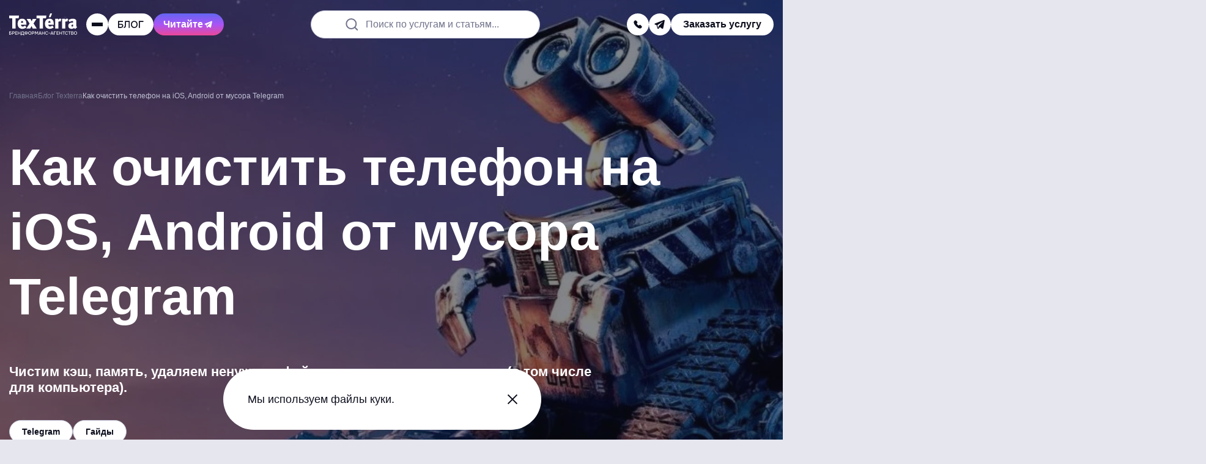

--- FILE ---
content_type: text/html; charset=UTF-8
request_url: https://texterra.ru/blog/kak-ochistit-kesh-v-telegrame-android-ios-i-kompyuter.html
body_size: 42439
content:
<!DOCTYPE html>
<html lang="ru">
	<head>

		<meta name="viewport" content="width=device-width, initial-scale=1.0"/>

		<title>Как очистить кэш в телеграме: Android, iOS и компьютер</title>

		<link rel="apple-touch-icon" sizes="180x180" href="/apple-touch-icon.png">
		<link rel="icon" type="image/png" sizes="32x32" href="/favicon-32x32.png">
		<link rel="icon" type="image/png" sizes="16x16" href="/favicon-16x16.png">
		<link rel="shortcut icon" type="image/svg+xml" href="/favicon.svg"/>
		<link rel="manifest" href="/site.webmanifest">
		<link rel="mask-icon" href="/safari-pinned-tab.svg" color="#e2223f">

		<meta name="apple-mobile-web-app-title" content="TexTerra">
		<meta name="application-name" content="TexTerra">
		<meta name="msapplication-TileColor" content="#e2223f">
		<meta name="theme-color" content="#ffffff">
		<meta name="format-detection" content="telephone=no">

		<link rel="preload" href="/bitrix/templates/texterra_new/img/image/banner-animate/blur-left-default.webp" as="image" />
		<link rel="preload" href="/bitrix/templates/texterra_new/img/image/banner-animate/tag-cloud-brand-mobile.webp" as="image"  media="(max-width: 767px)" />

		<meta http-equiv="Content-Type" content="text/html; charset=UTF-8" />
<meta name="description" content="Расскажем, как очистить телеграм на андроид и на айфоне: кэш, память, временные файлы и другой мусор" />
<script data-skip-moving="true">(function(w, d, n) {var cl = "bx-core";var ht = d.documentElement;var htc = ht ? ht.className : undefined;if (htc === undefined || htc.indexOf(cl) !== -1){return;}var ua = n.userAgent;if (/(iPad;)|(iPhone;)/i.test(ua)){cl += " bx-ios";}else if (/Windows/i.test(ua)){cl += ' bx-win';}else if (/Macintosh/i.test(ua)){cl += " bx-mac";}else if (/Linux/i.test(ua) && !/Android/i.test(ua)){cl += " bx-linux";}else if (/Android/i.test(ua)){cl += " bx-android";}cl += (/(ipad|iphone|android|mobile|touch)/i.test(ua) ? " bx-touch" : " bx-no-touch");cl += w.devicePixelRatio && w.devicePixelRatio >= 2? " bx-retina": " bx-no-retina";if (/AppleWebKit/.test(ua)){cl += " bx-chrome";}else if (/Opera/.test(ua)){cl += " bx-opera";}else if (/Firefox/.test(ua)){cl += " bx-firefox";}ht.className = htc ? htc + " " + cl : cl;})(window, document, navigator);</script>


<link href="/bitrix/cache/css/s1/texterra_new/page_9ae4a7fac3799af0d2104c643d102c29/page_9ae4a7fac3799af0d2104c643d102c29_v1.css?176552066118251" type="text/css"  rel="stylesheet" />
<link href="/bitrix/cache/css/s1/texterra_new/template_b551f35cc5ac1d361e2544ed7aa1754d/template_b551f35cc5ac1d361e2544ed7aa1754d_v1.css?1765520661126128" type="text/css"  data-template-style="true" rel="stylesheet" />







<meta property="og:type" content="article" />
<meta property="og:url" content="https://texterra.ru/blog/kak-ochistit-kesh-v-telegrame-android-ios-i-kompyuter.html"/>
<meta property="og:title" content="Как очистить телефон на iOS, Android от мусора Telegram"/>
<meta property="og:image" content="https://texterra.ru/upload/iblock/87a/810h76xmpvpm3mstkeelxjn35qxni39o/social.webp" />
<meta property="og:description" content="Расскажем, как очистить телеграм на андроид и на айфоне: кэш, память, временные файлы и другой мусор" />
<meta property="og:site_name" content="Texterra - продвижение и реклама в интернете" />
<meta property="twitter:card" content="summary_large_image" />
<meta property="twitter:site" content="texterra.ru" />
<meta property="twitter:url" content="https://texterra.ru/blog/kak-ochistit-kesh-v-telegrame-android-ios-i-kompyuter.html"/>
<meta property="twitter:creator" content="@WebTexterra" />
<meta property="twitter:description" content="Расскажем, как очистить телеграм на андроид и на айфоне: кэш, память, временные файлы и другой мусор" />
<meta property="twitter:image" content="https://texterra.ru/upload/iblock/87a/810h76xmpvpm3mstkeelxjn35qxni39o/social.webp" />
<link rel="amphtml" href="https://texterra.ru/blog/amp/kak-ochistit-kesh-v-telegrame-android-ios-i-kompyuter.html">
<link rel="canonical" href="https://texterra.ru/blog/kak-ochistit-kesh-v-telegrame-android-ios-i-kompyuter.html">




		
		
			<!-- Google tag (gtag.js) -->
			<script async src="https://www.googletagmanager.com/gtag/js?id=G-X8NS4ZXZFV" data-skip-moving="true"></script>
			<script data-skip-moving="true">
				window.dataLayer = window.dataLayer || [];
				function gtag(){dataLayer.push(arguments);}
				gtag('js', new Date());

				gtag('config', 'G-X8NS4ZXZFV');
			</script>
			<!-- END Google tag (gtag.js) -->

			<!-- Yandex.Metrika counter -->
			<script type="text/javascript" data-skip-moving="true">
				(function(m,e,t,r,i,k,a){m[i]=m[i]||function(){(m[i].a=m[i].a||[]).push(arguments)};
				m[i].l=1*new Date();k=e.createElement(t),a=e.getElementsByTagName(t)[0],k.async=1,k.src=r,a.parentNode.insertBefore(k,a)})
				(window, document, "script", "https://cdn.jsdelivr.net/npm/yandex-metrica-watch/tag.js", "ym");

				ym(485595, "init", {
					clickmap:true,
					trackLinks:true,
					accurateTrackBounce:true,
					webvisor:true,
					trackHash:true
				});
			</script>
			<noscript><div><img src="https://mc.yandex.ru/watch/485595" style="position:absolute; left:-9999px;" alt="счетчик Яндекс.Метрики" /></div></noscript>
			<!-- /Yandex.Metrika counter -->

						<!-- Top.Mail.Ru counter -->
			<script type="text/javascript" data-skip-moving="true">
				var _tmr = window._tmr || (window._tmr = []);
				_tmr.push({id: "3404646", type: "pageView", start: (new Date()).getTime()});
				(function (d, w, id) {
					if (d.getElementById(id)) return;
					var ts = d.createElement("script"); ts.type = "text/javascript"; ts.async = true; ts.id = id;
					ts.src = "https://top-fwz1.mail.ru/js/code.js";
					var f = function () {var s = d.getElementsByTagName("script")[0]; s.parentNode.insertBefore(ts, s);};
					if (w.opera == "[object Opera]") { d.addEventListener("DOMContentLoaded", f, false); } else { f(); }
				})(document, window, "tmr-code");
			</script>
			<noscript><div><img src="https://top-fwz1.mail.ru/counter?id=3404646;js=na" style="position:absolute;left:-9999px;" alt="Top.Mail.Ru" /></div></noscript>
			<!-- /Top.Mail.Ru counter -->

			<script data-skip-moving="true">

				var JS_H1 = "Как очистить телефон на iOS, Android от мусора Telegram";
				var JS_URL = "https://texterra.ru/blog/kak-ochistit-kesh-v-telegrame-android-ios-i-kompyuter.html";

				function sendMetrics(key)
				{
					if (typeof gtag == 'function') gtag('event', key, {H1: JS_H1, URL: JS_URL});
					if (typeof ym == 'function') ym(485595,'reachGoal', key);
				}
			</script>
					
		<!-- Varioqub experiments -->
		<script type="text/javascript" data-skip-moving="true">
			(function(e, x, pe, r, i, me, nt){
			e[i]=e[i]||function(){(e[i].a=e[i].a||[]).push(arguments)},
			me=x.createElement(pe),me.async=1,me.src=r,nt=x.getElementsByTagName(pe)[0],me.addEventListener('error',function(){function cb(t){t=t[t.length-1],'function'==typeof t&&t({flags:{}})};Array.isArray(e[i].a)&&e[i].a.forEach(cb);e[i]=function(){cb(arguments)}}),nt.parentNode.insertBefore(me,nt)})
			(window, document, 'script', 'https://abt.s3.yandex.net/expjs/latest/exp.js', 'ymab');
			ymab('metrika.485595', 'init'/*, {clientFeatures}, {callback}*/);
		</script>
		
	</head>
	<body>

	
		
		<!-- Google Tag Manager (noscript) -->
		<noscript><iframe src="https://www.googletagmanager.com/ns.html?id=GTM-52LHN5"
		height="0" width="0" style="display:none;visibility:hidden"></iframe></noscript>
		<!-- End Google Tag Manager (noscript) -->
		
	    

	
	<script type="application/ld+json">
		{
			"@context": "https://schema.org",
			"@type": "WebSite",
			"url": "https://texterra.ru/",
			"potentialAction": {
				"@type": "SearchAction",
				"target": "https://texterra.ru/search/?q={query}",
				"query": "required"
			}
		}
	</script>
	
	<div class="header-ref" data-header-ref></div>
	<header class="header" data-lock-scroll data-header>

					
			
        <div class="web-promo-banner" data-web-promo-banner data-days="2">
            <a class="web-promo-banner__content js-metrics-click" data-jsitem="web-promo-banner" href="/services/seo-prodvizhenie-saytov/geo-prodvizhenie-sayta-v-neyrosetyakh/"
               onclick="sendMetrics('top_banner_click');">

                <div class="web-promo-banner__text">
                    <p>Привлекаем трафик из нейросетей — попробуйте GEO-продвижение</p>
                </div>
                <svg class="web-promo-banner__arrow">
                    <use xlink:href="#icon-arrow-angle-top"></use>
                </svg>
            </a>
            <div class="web-promo-banner__close" data-cookie-agree></div>
        </div>
			
		<div class="header__body">
			<div class="container container--full">
				<div class="header__row">
					<div class="overlay" data-header-overlay=""></div>
					<div class="header__menu" data-header-menu="">
						<div class="header__menu-main">
							<div class="header__menu-top">
								<a class="logo" href="/">
									<img src="/bitrix/templates/texterra_new/img/image/black-caption-logo.svg" width="112" height="36" alt="logo">
								</a>
								<div class="close header__menu-close" data-header-close=""></div>
							</div>

							
<nav class="nav header__nav">
    <ul class="nav__list">
                    <li class="nav__item" data-nav-item="" data-category="item_366">
                <a class="nav__link" href="/blog/">Блог</a>
                                    <svg class="nav__arrow" data-nav-arrow="">
                        <use xlink:href="#icon-menu-arrow"></use>
                    </svg>
                            </li>
                    <li class="nav__item" data-nav-item="" data-category="item_334">
                <a class="nav__link" href="/services/">Услуги</a>
                                    <svg class="nav__arrow" data-nav-arrow="">
                        <use xlink:href="#icon-menu-arrow"></use>
                    </svg>
                            </li>
                    <li class="nav__item" data-nav-item="" data-category="item_364">
                <a class="nav__link" href="/portfolio_new/">Наши работы</a>
                                    <svg class="nav__arrow" data-nav-arrow="">
                        <use xlink:href="#icon-menu-arrow"></use>
                    </svg>
                            </li>
                    <li class="nav__item" data-nav-item="" data-category="item_333">
                <a class="nav__link" href="/about/">Мы</a>
                                    <svg class="nav__arrow" data-nav-arrow="">
                        <use xlink:href="#icon-menu-arrow"></use>
                    </svg>
                            </li>
                    <li class="nav__item" data-nav-item="" data-category="item_365">
                <a class="nav__link" href="/clients/">Наши клиенты</a>
                                    <svg class="nav__arrow" data-nav-arrow="">
                        <use xlink:href="#icon-menu-arrow"></use>
                    </svg>
                            </li>
                    <li class="nav__item" data-nav-item="" data-category="item_835">
                <a class="nav__link" href="/texterra-forecast/">Прогнозатор трафика</a>
                            </li>
                    <li class="nav__item" data-nav-item="" data-category="item_368">
                <a class="nav__link" href="/contacts/">Контакты</a>
                            </li>
            </ul>
</nav>


							<div class="header__menu-bottom">
								<div class="header__menu-contacts">

									<div class="header__menu-links">
																																	<a href="tel:88007751641"
												   onclick="sendMetrics('phone');">
													8 (800) 775-16-41												</a>
																																		<a href="mailto:mail@texterra.ru"
												   onclick="sendMetrics('email');">
													mail@texterra.ru												</a>
																														</div>


									<div class="social header__menu-social">
																																												<a class="social__item social__item--dark-gray" href="https://t.me/texterra_sale" target="_blank" aria-label="telegram" onclick="sendMetrics('telegram');">
													<svg class="social__icon">
														<use href="#icon-telegram"></use>
													</svg>
												</a>
																														</div>
								</div>

																	<div class="header__button header__button--default" data-modal-open="service"
										onclick="sendMetrics('click_zakaz_uslugi_header');">
										<span>Заказать услугу</span>
									</div>
								
							</div>

							<a class="book-button book-button--header" href="/blog/luchshaya-kniga-dlya-professionalov-v-digital.html">
								<span>Наша новая книга</span>
								<svg class="book-button__icon">
									<use xlink:href="#icon-menu-arrow"></use>
								</svg>
							</a>
						</div>

												                            <div class="submenu" data-parent-category="item_366">
                <div class="submenu__back" data-submenu-back>
                    <svg class="submenu__back-icon">
                        <use xlink:href="#icon-menu-arrow"></use>
                    </svg>
                    <span>Блог</span>
                </div>
                <ul class="submenu__list" data-submenu-list>
                                            <li class="submenu__item" data-nav-item data-subcategory="item_628">
                            <a class="submenu__link" href="/blog/">Свежие публикации</a>
                                                    </li>
                                            <li class="submenu__item" data-nav-item data-subcategory="item_369">
                            <a class="submenu__link" href="/blog/novosti/">Новости digital</a>
                                                    </li>
                                            <li class="submenu__item" data-nav-item data-subcategory="item_370">
                            <a class="submenu__link" href="/blog/stante-nashim-avtorom/">Станьте нашим автором</a>
                                                    </li>
                                            <li class="submenu__item" data-nav-item data-subcategory="item_371">
                            <a class="submenu__link" href="/blog/podpiska-na-novye-stati-iz-bloga-teksterry/">Подпишитесь на обновления</a>
                                                    </li>
                                    </ul>
            </div>
                                <div class="submenu" data-parent-category="item_334">
                <div class="submenu__back" data-submenu-back>
                    <svg class="submenu__back-icon">
                        <use xlink:href="#icon-menu-arrow"></use>
                    </svg>
                    <span>Услуги</span>
                </div>
                <ul class="submenu__list" data-submenu-list>
                                            <li class="submenu__item" data-nav-item data-subcategory="item_838">
                            <a class="submenu__link" href="/services/seo-prodvizhenie-saytov/geo-prodvizhenie-sayta-v-neyrosetyakh/">GEO-продвижение сайта в&nbsp;нейросетях [NEW]</a>
                                                    </li>
                                            <li class="submenu__item" data-nav-item data-subcategory="item_343">
                            <a class="submenu__link" href="/services/brandformance/">Брендформанс: продвижение брендов в интернете</a>
                                                            <svg class="nav__arrow" data-nav-arrow="">
                                    <use xlink:href="#icon-menu-arrow"></use>
                                </svg>
                                                    </li>
                                            <li class="submenu__item" data-nav-item data-subcategory="item_355">
                            <a class="submenu__link" href="/services/seo-prodvizhenie-saytov/">SEO-продвижение сайтов</a>
                                                            <svg class="nav__arrow" data-nav-arrow="">
                                    <use xlink:href="#icon-menu-arrow"></use>
                                </svg>
                                                    </li>
                                            <li class="submenu__item" data-nav-item data-subcategory="item_346">
                            <a class="submenu__link" href="/services/kontent-marketing/">Контент-маркетинг</a>
                                                            <svg class="nav__arrow" data-nav-arrow="">
                                    <use xlink:href="#icon-menu-arrow"></use>
                                </svg>
                                                    </li>
                                            <li class="submenu__item" data-nav-item data-subcategory="item_345">
                            <a class="submenu__link" href="/services/smm/">SMM Продвижение в&nbsp;социальных сетях</a>
                                                            <svg class="nav__arrow" data-nav-arrow="">
                                    <use xlink:href="#icon-menu-arrow"></use>
                                </svg>
                                                    </li>
                                            <li class="submenu__item" data-nav-item data-subcategory="item_349">
                            <a class="submenu__link" href="/services/razrabotka-saytov/">Разработка сайтов</a>
                                                            <svg class="nav__arrow" data-nav-arrow="">
                                    <use xlink:href="#icon-menu-arrow"></use>
                                </svg>
                                                    </li>
                                    </ul>
            </div>
                                <div class="submenu" data-parent-category="item_364">
                <div class="submenu__back" data-submenu-back>
                    <svg class="submenu__back-icon">
                        <use xlink:href="#icon-menu-arrow"></use>
                    </svg>
                    <span>Наши работы</span>
                </div>
                <ul class="submenu__list" data-submenu-list>
                                            <li class="submenu__item" data-nav-item data-subcategory="item_652">
                            <a class="submenu__link" href="/portfolio_new/cases/">Кейсы</a>
                                                    </li>
                                            <li class="submenu__item" data-nav-item data-subcategory="item_651">
                            <a class="submenu__link" href="/portfolio/">Портфолио</a>
                                                    </li>
                                            <li class="submenu__item" data-nav-item data-subcategory="item_735">
                            <a class="submenu__link" href="https://texterra.ru/blog/luchshaya-kniga-dlya-professionalov-v-digital.html">Наша новая книга!</a>
                                                    </li>
                                            <li class="submenu__item" data-nav-item data-subcategory="item_716">
                            <a class="submenu__link" href="https://texterra.ru/meeting-cost-calculator/?utm_source=site&utm_medium=cpc&utm_campaign=menu">Калькулятор совещаний</a>
                                                    </li>
                                    </ul>
            </div>
                                <div class="submenu" data-parent-category="item_333">
                <div class="submenu__back" data-submenu-back>
                    <svg class="submenu__back-icon">
                        <use xlink:href="#icon-menu-arrow"></use>
                    </svg>
                    <span>Мы</span>
                </div>
                <ul class="submenu__list" data-submenu-list>
                                            <li class="submenu__item" data-nav-item data-subcategory="item_335">
                            <a class="submenu__link" href="/about/texterra-v-tsifrah/">Нам 18 лет</a>
                                                    </li>
                                            <li class="submenu__item" data-nav-item data-subcategory="item_337">
                            <a class="submenu__link" href="/rabota-v-texterre/">Работа у нас</a>
                                                    </li>
                                            <li class="submenu__item" data-nav-item data-subcategory="item_736">
                            <a class="submenu__link" href="https://texterra.ru/blog/texterra-otzyvy-v-smi.html">Мы в СМИ</a>
                                                    </li>
                                            <li class="submenu__item" data-nav-item data-subcategory="item_338">
                            <a class="submenu__link" href="/about/benefits/">Наши преимущества</a>
                                                    </li>
                                            <li class="submenu__item" data-nav-item data-subcategory="item_721">
                            <a class="submenu__link" href="https://texterra.ru/our-partners/">Наши партнеры</a>
                                                    </li>
                                            <li class="submenu__item" data-nav-item data-subcategory="item_339">
                            <a class="submenu__link" href="/about/faces/">В лицах</a>
                                                    </li>
                                            <li class="submenu__item" data-nav-item data-subcategory="item_342">
                            <a class="submenu__link" href="/about/certificates/">Сертификаты</a>
                                                    </li>
                                            <li class="submenu__item" data-nav-item data-subcategory="item_553">
                            <a class="submenu__link" href="/about/partners/">Партнерам</a>
                                                    </li>
                                            <li class="submenu__item" data-nav-item data-subcategory="item_636">
                            <a class="submenu__link" href="/about/mission/">Миссия компании</a>
                                                    </li>
                                            <li class="submenu__item" data-nav-item data-subcategory="item_469">
                            <a class="submenu__link" href="/clients/progress/">Достижения</a>
                                                    </li>
                                    </ul>
            </div>
                                <div class="submenu" data-parent-category="item_365">
                <div class="submenu__back" data-submenu-back>
                    <svg class="submenu__back-icon">
                        <use xlink:href="#icon-menu-arrow"></use>
                    </svg>
                    <span>Наши клиенты</span>
                </div>
                <ul class="submenu__list" data-submenu-list>
                                            <li class="submenu__item" data-nav-item data-subcategory="item_468">
                            <a class="submenu__link" href="/clients/reviews/">Отзывы</a>
                                                    </li>
                                    </ul>
            </div>
                                    
                                                                                                                                                                                                                                            <div class="submenu submenu--third" data-subparent-category="item_343">
                        <div class="submenu__back" data-submenu-back>
                            <svg class="submenu__back-icon">
                                <use xlink:href="#icon-menu-arrow"></use>
                            </svg>
                            <span>Брендформанс: продвижение брендов в интернете</span>
                        </div>
                        <ul class="submenu__list" data-submenu-list>
                                                            <li class="submenu__item">
                                    <a class="submenu__link" href="/services/brandformance/pr-uslugi/">PR-продвижение компании</a>
                                </li>
                                                            <li class="submenu__item">
                                    <a class="submenu__link" href="/services/performance-marketing/">Performance-маркетинг</a>
                                </li>
                                                            <li class="submenu__item">
                                    <a class="submenu__link" href="/services/zakazat-reklamu-tovarov-i-uslug-v-internete/">Реклама товаров и услуг</a>
                                </li>
                                                            <li class="submenu__item">
                                    <a class="submenu__link" href="/services/brandformance/ux-issledovaniya/">UX-исследования</a>
                                </li>
                                                            <li class="submenu__item">
                                    <a class="submenu__link" href="/services/uslugi-analitiki-dlya-biznesa/">Бизнес-аналитика и продажи</a>
                                </li>
                                                            <li class="submenu__item">
                                    <a class="submenu__link" href="/services/razrabotka-digital-strategii/">Разработка стратегии продвижения</a>
                                </li>
                                                            <li class="submenu__item">
                                    <a class="submenu__link" href="/services/kompleksnoe-prodvizhenie-v-internete/">Комплексное продвижение сайта</a>
                                </li>
                                                            <li class="submenu__item">
                                    <a class="submenu__link" href="/services/crm-marketing/">CRM-маркетинг</a>
                                </li>
                                                            <li class="submenu__item">
                                    <a class="submenu__link" href="/services/brandformance/ux-audit/">UX-аудит</a>
                                </li>
                                                    </ul>
                    </div>
                                                                <div class="submenu submenu--third" data-subparent-category="item_355">
                        <div class="submenu__back" data-submenu-back>
                            <svg class="submenu__back-icon">
                                <use xlink:href="#icon-menu-arrow"></use>
                            </svg>
                            <span>SEO-продвижение сайтов</span>
                        </div>
                        <ul class="submenu__list" data-submenu-list>
                                                            <li class="submenu__item">
                                    <a class="submenu__link" href="/services/seo-prodvizhenie-saytov/kompleksnyy-audit-sayta/">Комплексный аудит сайта</a>
                                </li>
                                                            <li class="submenu__item">
                                    <a class="submenu__link" href="/services/seo-prodvizhenie-saytov/sostavlenie-semanticheskogo-yadra-dlya-sayta/">Сбор семантического ядра</a>
                                </li>
                                                            <li class="submenu__item">
                                    <a class="submenu__link" href="/services/seo-prodvizhenie-saytov/vnutrennyaya-optimizatsiya-sayta/">Внутренняя оптимизация сайта</a>
                                </li>
                                                            <li class="submenu__item">
                                    <a class="submenu__link" href="/services/seo-prodvizhenie-saytov/poiskovoe-prodvizhenie-sayta-v-google/">Продвижение сайта в Google</a>
                                </li>
                                                    </ul>
                    </div>
                                                                <div class="submenu submenu--third" data-subparent-category="item_346">
                        <div class="submenu__back" data-submenu-back>
                            <svg class="submenu__back-icon">
                                <use xlink:href="#icon-menu-arrow"></use>
                            </svg>
                            <span>Контент-маркетинг</span>
                        </div>
                        <ul class="submenu__list" data-submenu-list>
                                                            <li class="submenu__item">
                                    <a class="submenu__link" href="/services/kontent-marketing/vedenie-bloga/">Ведение блога компании</a>
                                </li>
                                                            <li class="submenu__item">
                                    <a class="submenu__link" href="/services/kontent-marketing/napisanie-tekstovogo-kontenta/">Написание текстов для сайта</a>
                                </li>
                                                            <li class="submenu__item">
                                    <a class="submenu__link" href="/services/kontent-marketing/reklama-v-promostranitsakh-yandeksa-tsena-na-reklamu/">Реклама в ПромоСтраницах</a>
                                </li>
                                                            <li class="submenu__item">
                                    <a class="submenu__link" href="/services/email-marketing/">Email-рассылка для бизнеса</a>
                                </li>
                                                    </ul>
                    </div>
                                                                <div class="submenu submenu--third" data-subparent-category="item_345">
                        <div class="submenu__back" data-submenu-back>
                            <svg class="submenu__back-icon">
                                <use xlink:href="#icon-menu-arrow"></use>
                            </svg>
                            <span>SMM Продвижение в&nbsp;социальных сетях</span>
                        </div>
                        <ul class="submenu__list" data-submenu-list>
                                                            <li class="submenu__item">
                                    <a class="submenu__link" href="https://texterra.ru/services/smm/targeting-v-sotssetyakh/">Таргетированная реклама</a>
                                </li>
                                                            <li class="submenu__item">
                                    <a class="submenu__link" href="/services/smm/prodvizhenie-v-telegram/">Продвижение в Telegram</a>
                                </li>
                                                            <li class="submenu__item">
                                    <a class="submenu__link" href="/services/smm/prodvizhenie-vo-vkontakte/">Продвижение во «ВКонтакте»</a>
                                </li>
                                                            <li class="submenu__item">
                                    <a class="submenu__link" href="/services/smm/prodvizhenie-v-yandeks-dzen/">Продвижение в Яндекс Дзен</a>
                                </li>
                                                            <li class="submenu__item">
                                    <a class="submenu__link" href="/services/smm/razrabotka-strategii-smm-prodvizheniya/">Разработка стратегии SMM-продвижения</a>
                                </li>
                                                    </ul>
                    </div>
                                                                <div class="submenu submenu--third" data-subparent-category="item_349">
                        <div class="submenu__back" data-submenu-back>
                            <svg class="submenu__back-icon">
                                <use xlink:href="#icon-menu-arrow"></use>
                            </svg>
                            <span>Разработка сайтов</span>
                        </div>
                        <ul class="submenu__list" data-submenu-list>
                                                            <li class="submenu__item">
                                    <a class="submenu__link" href="/services/razrabotka-saytov/sozdanie-lendinga/">Создание лендинга</a>
                                </li>
                                                            <li class="submenu__item">
                                    <a class="submenu__link" href="/services/razrabotka-saytov/sozdanie-internet-magazina/">Создание интернет-магазина под ключ</a>
                                </li>
                                                            <li class="submenu__item">
                                    <a class="submenu__link" href="/services/uslugi-graficheskogo-dizayna/">Разработка графического дизайна</a>
                                </li>
                                                            <li class="submenu__item">
                                    <a class="submenu__link" href="/services/uslugi-graficheskogo-dizayna/veb-dizayn-sayta/">Дизайн сайта</a>
                                </li>
                                                    </ul>
                    </div>
                                                                                                                                                                                                                                                                                                                                                                                                                                                                                                                                                                                                    
					</div>

					<div class="header__col">

						<a class="logo header__logo" href="/">
							<img src="/bitrix/templates/texterra_new/img/image/black-caption-logo.svg" width="112" height="36" alt="logo">
						</a>

						<div class="header-toggle header-toggle--mobile" data-toggle>
							<div class="header-toggle__trigger" data-toggle-trigger>
								<svg class="header-toggle__icon">
									<use href="#icon-search"></use>
								</svg>
							</div>
							<div class="header-toggle__drop" data-toggle-menu>
								<div class="header-toggle__drop-box">
									<form class="header-search" action="/search/">
										<label class="inputholder header-search__inputholder">
											<input class="inputholder__input header-search__input" type="text" placeholder=" " name="q">
											<span class="inputholder__label header-search__label" data-default-label>Поиск по услугам и статьям...</span>
										</label>
									</form>
								</div>
							</div>
						</div>

													<div class="header-toggle header-toggle--mobile" data-toggle>
								<div class="header-toggle__trigger" data-toggle-trigger>
									<svg class="header-toggle__icon">
										<use href="#icon-phone"></use>
									</svg>
								</div>
								<div class="header-toggle__drop" data-toggle-menu>
									<div class="header-toggle__drop-box">
										<div class="header__button header__button--black header__button--default" data-modal-open="callback"
											 onclick="sendMetrics('click_zakaz_zvonka_header');">
											<svg class="header__button-icon">
												<use href="#icon-phone"></use>
											</svg>
											<span>Заказать звонок</span>
										</div>
																					<div class="header__contacts-item">
												<div class="header__contacts-title">
													<span>Телефон отдела продаж:</span>
												</div>
												<a class="header__contacts-link" href="tel:88007751641"
												   onclick="sendMetrics('phone');">
													8 (800) 775-16-41												</a>
											</div>
																															<div class="header__contacts-item">
												<div class="header__contacts-title">
													<span>Наш e-mail:</span>
												</div>
												<a class="header__contacts-link" href="mailto:mail@texterra.ru"
												   onclick="sendMetrics('mail');">
													mail@texterra.ru												</a>
											</div>
																			</div>
								</div>
							</div>
						
						<div class="header__burger" data-header-burger="">
							<span></span><span></span><span></span>
						</div>

						<a class="header__button header__button--m-hide" href="/blog/">
														<img class="header__button-logo" src="/bitrix/templates/texterra_new/img/image/daily-logo.svg?logo=new" width="44" height="12" alt="texterra daily logo" aria-label="Daily">
							<svg class="header__button-arrow">
								<use href="#icon-arrow-angle-top"></use>
							</svg>
						</a>
						<a class="header__button button button--purple button--fix" href="https://t.me/texterrablog" target="_blank" onclick="ym(485595,'reachGoal','telega-read')">
							<span>Читайте</span>
							<svg>
								<use href="#icon-telegram"></use>
							</svg>
						</a>
					</div>

					<form class="header-search" action="/search/">
						<label class="inputholder header-search__inputholder">
							<input class="inputholder__input header-search__input" type="text" placeholder=" " name="q">
							<span class="inputholder__label header-search__label" data-default-label>Поиск по услугам и статьям...</span>
						</label>
					</form>

					<div class="header__col header__col--m-hide header__col--big-gap">
						<div class="social header__social social--big-gap">
															<div class="header-toggle" data-toggle>
									<div class="header-toggle__trigger" data-toggle-trigger>
										<svg class="header-toggle__icon">
											<use href="#icon-phone"></use>
										</svg>
									</div>
									<div class="header-toggle__drop" data-toggle-menu>
										<div class="header-toggle__drop-box">
											<div class="header__button header__button--black header__button--default" data-modal-open="callback"
												 onclick="sendMetrics('click_zakaz_zvonka_header');">
												<svg class="header__button-icon">
													<use href="#icon-phone"></use>
												</svg>
												<span>Заказать звонок</span>
											</div>
																							<div class="header__contacts-item">
													<div class="header__contacts-title">
														<span>Телефон отдела продаж:</span>
													</div>
													<a class="header__contacts-link" href="tel:88007751641"
													   onclick="sendMetrics('phone');">
														8 (800) 775-16-41													</a>
												</div>
																																		<div class="header__contacts-item">
													<div class="header__contacts-title">
														<span>Наш e-mail:</span>
													</div>
													<a class="header__contacts-link" href="mailto:mail@texterra.ru"
													   onclick="sendMetrics('mail');">
														mail@texterra.ru													</a>
												</div>
																					</div>
									</div>
								</div>

								
																	<a class="social__item social__item--small social__item--white" href="https://t.me/texterra_sale" target="_blank" aria-label="telegram"
									onclick="sendMetrics('telegram');">
										<svg class="social__icon">
											<use href="#icon-telegram"></use>
										</svg>
									</a>
																					</div>

													<div class="header__button header__button--default" data-modal-open="service"
								onclick="sendMetrics('click_zakaz_uslugi_header');">
								<span>Заказать услугу</span>
							</div>
						
					</div>


				</div>
			</div>
		</div>
	</header>

	<main class="main" data-lock-scroll>

					<div class="heading heading--dark banner-animate animate-end ">

				    <div class="heading__noise"></div>
    <div class="heading__blur"></div>
    <div class="heading__bg-image" style="background-image: url('/upload/iblock/ce4/bwx9nj8i9j84nf7u2xoho7qh55j1e5vl/anons.webp')"></div>

				<div class="container">
					<div class="heading__row">
						<link href="/bitrix/templates/texterra_new/css/blocks/breadcrumbs.css?1762332365442" type="text/css" rel="stylesheet" />
<div class="breadcrumbs" itemscope itemtype="http://schema.org/BreadcrumbList">
			<span class="breadcrumbs__item" id="bx_breadcrumb_0" itemprop="itemListElement" itemscope itemtype="http://schema.org/ListItem">
			    <a href="/" title="Главная" itemprop="item">
                    <span itemprop="name">Главная</span>
                    <meta itemprop="position" content="1" />
			    </a>
			</span>
			<span class="breadcrumbs__item" id="bx_breadcrumb_1" itemprop="itemListElement" itemscope itemtype="http://schema.org/ListItem">
			    <a href="/blog/" title="Блог Texterra" itemprop="item">
                    <span itemprop="name">Блог Texterra</span>
                    <meta itemprop="position" content="2" />
			    </a>
			</span>
			<span class="breadcrumbs__item">
				<span>Как очистить телефон на iOS, Android от мусора Telegram</span>
			</span></div>
						<div class="title-page">
							<h1 class="h1">Как очистить телефон на iOS, Android от мусора Telegram</h1>
						</div>

						    <div class="text-page">
        <p>
	 Чистим кэш, память, удаляем ненужные файлы — пошаговая инструкция (в том числе для компьютера).
</p>    </div>
            <div class="heading__tags">
                            <a class="heading__tag heading__tag--white" href="/blog/telegram/"><span>Telegram</span></a>
                            <a class="heading__tag heading__tag--white" href="/blog/gaydy/"><span>Гайды</span></a>
                    </div>
    
					</div>
				</div>

				    <div class="heading__bottom">
        <div class="container">
            <div class="heading__info">
                <div class="heading__info-col">
                    <a class="article-author article-author--white" href="/blog/author_sergey-almakin/" target="_blank">
                        <div class="article-author__image" style="background-image: url('/upload/resize_cache/iblock/007/110_110_2/Almakin-foto-avtora.jpg')"></div>
                        <div class="article-author__about">
                            <span class="article-author__name">

                                Сергей Ломакин
                                <svg class="article-author__icon">
                                    <use xlink:href="#icon-arrow-angle-top"></use>
                                </svg>
                            </span>

                                                    </div>
                    </a>
                </div>

                <div class="heading__info-col">
                                            <div class="heading__small-text">
                            <span>Дата публикации: 27 янв 2025</span>
                        </div>
                                    </div>

                <div class="heading__info-col">
                    <div class="heading__small-text">
                        <svg class="heading__small-text-icon">
                            <use href="#icon-time"></use>
                        </svg>
                        <span>7 минут</span>
                    </div>
                </div>

                <div class="heading__info-col">
                    <div class="heading__small-text">
                        <svg class="heading__small-text-icon">
                            <use href="#icon-view"></use>
                        </svg>
                        <!--'start_frame_cache_IjWcdm'-->                            <span>24 949</span>
                        <!--'end_frame_cache_IjWcdm'-->                    </div>
                </div>

            </div>
        </div>
    </div>

			</div>
		
		<div class="page">

	





    <div class="section">
        <div class="container container--index-unset">
            <div class="article-container">
                <div class="article-container__main">

                    
                    <div class="article-content" data-article-content data-nav-sticky itemscope itemtype="http://schema.org/Article">

                        <meta itemprop="headline" content="Как очистить телефон на iOS, Android от мусора Telegram"/>
                        <meta itemprop="articleBody" content="Чистим кэш, память, удаляем ненужные файлы — пошаговая инструкция (в том числе для компьютера).">
                        <meta itemscope itemprop="mainEntityOfPage" itemType="https://schema.org/WebPage" itemid="/blog/kak-ochistit-kesh-v-telegrame-android-ios-i-kompyuter.html"/>
                        <link itemprop="url" href="/blog/kak-ochistit-kesh-v-telegrame-android-ios-i-kompyuter.html">
                        <meta itemprop="datePublished" content="2025-01-27"/>
                        <meta itemprop="dateModified" content="2025-01-27"/>
                        <meta itemprop="identifier" content="/blog/kak-ochistit-kesh-v-telegrame-android-ios-i-kompyuter.html"/>
                                                    <meta itemprop="about" content="Telegram"/>
                                                    <meta itemprop="about" content="Гайды"/>
                                                <span style="display: none;" itemprop="image" itemscope itemtype="https://schema.org/ImageObject">
                            <img itemprop="image url" alt="Как очистить телефон на iOS, Android от мусора Telegram" width="1269" height="714" src="/upload/iblock/87a/810h76xmpvpm3mstkeelxjn35qxni39o/social.webp"/>
                            <meta itemprop="width" content="500">
                            <meta itemprop="height" content="280">
                        </span>
                        <span style="display: none;" itemprop="author" itemscope itemtype="http://schema.org/Person">
                            <span itemprop="name">Сергей Ломакин</span>
                            <span itemprop="name">Сергей Ломакин</span>
                            <link itemprop="url" href="/blog/author_sergey-almakin/">
                        </span>
                        <span style="display: none;" itemprop="publisher" itemscope itemtype="http://schema.org/Organization">
                            <meta itemprop="address" content="142601, Московская область, г. Орехово-Зуево, ул. Ленина д. 99">
                            <meta itemprop="telephone" content="8 (800) 775-16-41">
                            <span itemprop="name">Редакция «Текстерры»</span>
                            <div itemprop="logo" itemscope itemtype="https://schema.org/ImageObject">
                                <img alt="Редакция «Текстерры»" itemprop="image url" src="https://texterra.ru/bitrix/templates/texterra/img/logo-footer.png"/>
                                <meta itemprop="width" content="115">
                                <meta itemprop="height" content="46">
                            </div>
                        </span>

                        
                                                                        <p>
	 Если вы заходите в этот мессенджер несколько раз в день (<a href="https://texterra.ru/services/smm/prodvizhenie-v-telegram.html" target="_blank">продвигаетесь в Telegram</a> или просто активно проверяете любимые каналы), размер кэша всего за пару дней убивает несколько гигабайт. Баг это или фича — неясно. Но вместо 50 мегабайт установочного дистрибутива у вас съедается несколько гигабайт. Решить проблему можно, очистив кэш: временные файлы и другой мусор, который ежедневно создает Telegram.
</p>
<div id="matnav"><div class="page-nav">
                            <div class="page-nav__static">
                                <div class="page-nav__title">
                                    <span>Оглавление:</span>
                                </div>
                                <div class="page-nav__list">
                                                            <div class="page-nav__item"> 
                            <a class="page-nav__link" href="#nav-item-0">
                                Что именно удалится, если почистить кэш                                <svg class="page-nav__icon"><use xlink:href="#icon-nav"></use></svg></a>
                        </div>
                                                <div class="page-nav__item"> 
                            <a class="page-nav__link" href="#nav-item-1">
                                Как очистить кэш и память на Android                                <svg class="page-nav__icon"><use xlink:href="#icon-nav"></use></svg></a>
                        </div>
                                                <div class="page-nav__sub-item"> 
                            <a class="page-nav__link" href="#nav-item-2">
                                Через системные настройки                                <svg class="page-nav__icon"><use xlink:href="#icon-nav"></use></svg></a>
                        </div>
                                                <div class="page-nav__sub-item"> 
                            <a class="page-nav__link" href="#nav-item-3">
                                Через приложение Telegram                                <svg class="page-nav__icon"><use xlink:href="#icon-nav"></use></svg></a>
                        </div>
                                                <div class="page-nav__sub-item"> 
                            <a class="page-nav__link" href="#nav-item-4">
                                Как удалить кэш в телеграмме на iOS                                <svg class="page-nav__icon"><use xlink:href="#icon-nav"></use></svg></a>
                        </div>
                                                <div class="page-nav__item"> 
                            <a class="page-nav__link" href="#nav-item-5">
                                Как автоматизировать очистку кэша                                <svg class="page-nav__icon"><use xlink:href="#icon-nav"></use></svg></a>
                        </div>
                                                <div class="page-nav__sub-item"> 
                            <a class="page-nav__link" href="#nav-item-6">
                                На iOS и Android                                <svg class="page-nav__icon"><use xlink:href="#icon-nav"></use></svg></a>
                        </div>
                                                <div class="page-nav__sub-item"> 
                            <a class="page-nav__link" href="#nav-item-7">
                                На десктопе                                <svg class="page-nav__icon"><use xlink:href="#icon-nav"></use></svg></a>
                        </div>
                                                        </div>
                            </div>
                                
                            <div class="page-nav__modal" data-modal="page-nav">
                                <div class="page-nav__modal-top">
                                    <div class="page-nav__modal-title"> <span>Оглавление</span></div>
                                    <div class="page-nav__modal-close close" data-modal-close=""></div>
                                </div>
                                <div class="page-nav__list">
                                                            <div class="page-nav__item"> 
                            <a class="page-nav__link" href="#nav-item-0">
                                Что именно удалится, если почистить кэш                                <svg class="page-nav__icon"><use xlink:href="#icon-nav"></use></svg></a>
                        </div>
                                                <div class="page-nav__item"> 
                            <a class="page-nav__link" href="#nav-item-1">
                                Как очистить кэш и память на Android                                <svg class="page-nav__icon"><use xlink:href="#icon-nav"></use></svg></a>
                        </div>
                                                <div class="page-nav__sub-item"> 
                            <a class="page-nav__link" href="#nav-item-2">
                                Через системные настройки                                <svg class="page-nav__icon"><use xlink:href="#icon-nav"></use></svg></a>
                        </div>
                                                <div class="page-nav__sub-item"> 
                            <a class="page-nav__link" href="#nav-item-3">
                                Через приложение Telegram                                <svg class="page-nav__icon"><use xlink:href="#icon-nav"></use></svg></a>
                        </div>
                                                <div class="page-nav__sub-item"> 
                            <a class="page-nav__link" href="#nav-item-4">
                                Как удалить кэш в телеграмме на iOS                                <svg class="page-nav__icon"><use xlink:href="#icon-nav"></use></svg></a>
                        </div>
                                                <div class="page-nav__item"> 
                            <a class="page-nav__link" href="#nav-item-5">
                                Как автоматизировать очистку кэша                                <svg class="page-nav__icon"><use xlink:href="#icon-nav"></use></svg></a>
                        </div>
                                                <div class="page-nav__sub-item"> 
                            <a class="page-nav__link" href="#nav-item-6">
                                На iOS и Android                                <svg class="page-nav__icon"><use xlink:href="#icon-nav"></use></svg></a>
                        </div>
                                                <div class="page-nav__sub-item"> 
                            <a class="page-nav__link" href="#nav-item-7">
                                На десктопе                                <svg class="page-nav__icon"><use xlink:href="#icon-nav"></use></svg></a>
                        </div>
                                                        </div>
                            </div>
                            
                            <div class="page-nav-button-mobile" data-modal-open="page-nav" data-nav-sticky-element>
                                <svg class="page-nav-button-mobile__icon"><use xlink:href="#icon-nav"></use></svg></div>
                        </div></div>
<h2 id="nav-item-0">Что именно удалится, если почистить кэш</h2>
<p>
	 Кэш — это невидимые папки на устройстве, куда Telegram «складывает» свои временные файлы. Задача кэша — ускорение работы мобильного приложения, чтобы Telegram не загружал повторно то, что вы уже когда-то просматривали (контент каналов, изображения и видео). Никаких сбросов авторизации, очистки «Избранного», удаления ранее присланных файлов и, тем более, удаления ваших собственных файлов — всего этого после очистки кэша точно не произойдет. Все, что находилось в кэше, Telegram сможет загрузить заново при необходимости.
</p>
<div class="promo-banner"> 
                                        <div class="promo-banner__content">
                                            <div class="promo-banner__title">
                                                <span>
                                                    Продвинем ваш бизнес                                                </span>
                                            </div>
                                            <a href="https://texterra.ru/services/kompleksnoe-prodvizhenie-v-internete/?utm_source=blog&amp;utm_medium=cpc&amp;utm_campaign=adv_block" class="button button--full button--white" onclick="sendMetrics('click_banner_block');">
                                                <span>Подробнее</span>
                                            </a>
                                        </div>
                                    </div><h2 id="nav-item-1">Как очистить кэш и память на Android</h2>
<p>
	 Есть два способа — через системные инструменты и через настройки внутри мобильного приложения Telegram.
</p>
<h3 id="nav-item-2">Через системные настройки</h3>
<ol><li>Откройте настройки смартфона. Затем раздел «Приложения».</li>
</ol><img width="433" alt="Удаление кэша через настройки Android" src="/bitrix/templates/texterra/img/image/loader-animate.gif" height="610" title="Нажмите на «Приложения»" class="lazy" data-src="/upload/medialibrary/9bf/a08mwmi5c4n45z1nc4n3nn13tz7y2myr/1.webp"><p class="default-sign-img">
	 Нажмите на «Приложения»
</p>
<ol start="2"><li> Найдете в списке Telegram. Кликните.</li>
	<li> Откроется окно «Информация о приложении». Нажмите кнопку «Память».</li>
</ol><img width="421" alt="Вкладка «Память»" src="/bitrix/templates/texterra/img/image/loader-animate.gif" height="608" title="Указан точный размер кэша. Тапните по вкладке «Память»" class="lazy" data-src="/upload/medialibrary/204/b1j00hiw3a0mg24cac8rndx5lz78bvtq/2.webp"><p class="default-sign-img">
	 Указан точный размер кэша. Тапните по вкладке «Память»
</p>
<ol start="4"><li> Выберите пункт «Очистить кэш».</li>
</ol><img width="350" alt="Управление памятью" src="/bitrix/templates/texterra/img/image/loader-animate.gif" height="576" title="Временные файлы Telegram автоматически будут удалены" class="lazy" data-src="/upload/medialibrary/85a/klmoi4gajcsnbm7zy3z692r3x36cjacd/3.webp"><p class="default-sign-img">
	 Временные файлы Telegram автоматически будут удалены
</p>
<p>
	 В нашем примере освободилось целых 400 мегабайт. Этот способ очистки кэша вы можете использовать и для любых других прожорливых приложений, например, для «ВКонтакте».
</p>
<blockquote>
	 Внимание: если у вас есть карта памяти в смартфоне, то разумнее перенести файлы Telegram на нее. Для этого в блоке «Используемая память» нажмите кнопку «Изменить».
</blockquote>
 <img width="371" alt="Нажмите эту кнопку" src="/bitrix/templates/texterra/img/image/loader-animate.gif" height="610" title="По умолчанию все приложения записывают свои данные во внутреннюю память смартфона" class="lazy" data-src="/upload/medialibrary/71e/6xtx1myu785vv1x17m2keu7ykvc16r36/4.webp"><p class="default-sign-img">
	 По умолчанию все приложения записывают свои данные во внутреннюю память смартфона
</p>
<p>
	 Отметьте маркер «Карта памяти» и выберите вариант «Переместить» (будет уже на следующем экране).
</p>
 <img width="359" alt="Память устройства" src="/bitrix/templates/texterra/img/image/loader-animate.gif" height="610" title="После выбора «Карта памяти» останется только подождать пару минут, пока данные будут перенесены на карту памяти" class="lazy" data-src="/upload/medialibrary/008/p3dwzh8u366uqdvdovicpntf5549kvk3/5.webp"><p class="default-sign-img">
	 После выбора «Карта памяти» останется только подождать пару минут, пока данные будут перенесены на карту памяти
</p>
<p>
	 Экспорт данных и файлов Telegram на карту памяти займет пару минут. После этого часть загружаемых файлов будет сохраняться не во внутренней памяти смартфона, а на съемном носителе.
</p>
<blockquote>
 <strong>Приложение нельзя использовать во время экспорта. Не извлекайте карту памяти во время процедуры экспорта.</strong>
</blockquote>
<div class="form-callback-content" data-line-form="form-callback-content"><div class="article-form" data-form>
    <div class="article-form__body" data-form-body>
        <div class="article-form__title">
            <span></span>
        </div>
        <form class="article-form__form form" data-validate-form="" id="js_form_97cc6b34b2f2e903fa9de5066302e564" data-type="article_form_callback" data-metric="case_send_form,send_someone_form">
            <div class="form__fields form__fields--two">
                
                    
                        <label class="inputholder">
                            <input class="inputholder__input" type="text" placeholder=" " data-default-input="" data-required="" name="PROPS[NAME]"><span class="inputholder__label" data-default-label="">Ваше имя <span>*</span></span>
                        </label>

                                    
                    
                        <label class="inputholder input-mask" data-custom-mask>
                            <input class="inputholder__input" type="tel" placeholder=" " data-mask-tel="" data-required="" name="PROPS[PHONE]"><span class="inputholder__label" data-default-label>Номер телефона <span>*</span></span>
                        </label>

                                    
                    
                        <label class="inputholder">
                            <input class="inputholder__input" type="email" placeholder=" " data-required="" name="PROPS[EMAIL]"><span class="inputholder__label" data-default-label="">E-mail <span>*</span></span>
                        </label>

                                                </div>

            <span class="policy">
                Нажимая на кнопку «Отправить», вы подтверждаете свое согласие на <a href="/privacy-policy/" target="_blank">обработку пользовательских данных</a>
            </span>

            <div class="checkbox">
                <input class="checkbox__input" type="checkbox" id="mailing_article_form_callback" name="mailing" checked><label class="checkbox__title" for="mailing_article_form_callback">Я согласен получать еженедельную рассылку TexTerra</label>
            </div>

            <div class="form__buttonholder" data-form-trigger="">
                <button class="button button--full button--black" disabled data-form-button>
                    <span>Оставить заявку</span>
                </button>
            </div>
        </form>
    </div>

    <div class="article-form__thanks" data-form-thanks>
        <div class="article-form__title">
            <span>Спасибо!</span>
        </div>
        <p>Ваша заявка принята. <br> Мы свяжемся с вами в ближайшее время.</p>
    </div>
</div></div>
<h3 id="nav-item-3">Через приложение Telegram</h3>
<p>
	 Зайдите в «Настройки» и откройте раздел «Данные и память».
</p>
 <img width="490" alt="Раздел «Данные и память»" src="/bitrix/templates/texterra/img/image/loader-animate.gif" height="610" title="На любых устройствах кэш Telegram удаляется в разделе Данные и память" class="lazy" data-src="/upload/medialibrary/b85/o8zyxnnif3enjhrnypb2mbcka83fezdk/6.webp"><p class="default-sign-img">
	 На любых устройствах кэш Telegram удаляется в разделе Данные и память
</p>
<p>
	 В блоке «Использование сети и кэша» нажмите кнопку «Использования памяти».
</p>
 <img width="409" alt="«Использование памяти»" src="/bitrix/templates/texterra/img/image/loader-animate.gif" height="610" title="Откройте раздел Использование памяти" class="lazy" data-src="/upload/medialibrary/30c/ttr3ycjt04o10glm5y6ci324g16a5160/7.webp"><p class="default-sign-img">
	 Откройте раздел Использование памяти
</p>
<p>
	 Нажмите кнопку «Очистить кэш Telegram»
</p>
 <img width="544" alt="Нажмите эту кнопку" src="/bitrix/templates/texterra/img/image/loader-animate.gif" height="488" title="На этом экране вы также можете очистить базу данных" class="lazy" data-src="/upload/medialibrary/a6a/3lpw159ff1e1xunqg4lipxq631o1zwbe/8.webp"><p class="default-sign-img">
	 На этом экране вы также можете очистить базу данных
</p>
<p>
	 Выберете типы файлов, которые хотите удалить. Подтвердите, нажав «Очистить кэш».
</p>
 <img width="377" alt="1.47 гигабайт кэша" src="/bitrix/templates/texterra/img/image/loader-animate.gif" height="610" title="Очистка кэша освобождает больше гигабайта" class="lazy" data-src="/upload/medialibrary/8ab/nzmg3jwb7c00566v8cki7us3145lgc5x/9.webp"><p class="default-sign-img">
	 Очистка кэша освобождает больше гигабайта
</p>
<p>
	 Обратите внимание: в этом блоке настроек можно очистить локальную базу данных Telegram. Это позволит экономить свободное пространство во внутренней памяти смартфона. Операция может занять несколько минут.
</p>
 <img width="399" alt="Очистить базу данных" src="/bitrix/templates/texterra/img/image/loader-animate.gif" height="610" title="Нажмите здесь, чтобы удалить локальную базу данных" class="lazy" data-src="/upload/medialibrary/ace/pige23by2dlten27uz8s9nawj5vkzjed/10.webp"><p class="default-sign-img">
	 Нажмите здесь, чтобы удалить локальную базу данных
</p>
<p>
	 Даже после удаления база данных будет занимать некоторое количество мегабайт: удалить целиком ее не получится — она требуется для работы мобильного приложения). 
</p>
<blockquote>
	 Кстати, в блоке настроек «Память и данные» также можно ограничить автоматическую загрузку контента, которую мобильное приложение совершает сразу же после того, как пользователь открывает его.
</blockquote>
 <img width="354" alt="Автозагрузка медиа" src="/bitrix/templates/texterra/img/image/loader-animate.gif" height="606" title="Отключите все три тумблера, чтобы Telegram перестал съедать место в телефоне" class="lazy" data-src="/upload/medialibrary/4c4/6sud6l2nnksh5uiue0zsjhverhwd3ll8/11.webp"><p class="default-sign-img">
	 Отключите все три тумблера, чтобы Telegram перестал съедать место в телефоне
</p>
<p>
	 Если не хотите, чтобы Telegram загружал все подряд, переведите все три тумблеры в неактивное положение.
</p>
<h3 id="nav-item-4">Как удалить кэш в телеграмме на iOS</h3>
<p>
	 На айфонах и айпадах вопрос, как очистить кэш в Telegram, решается практически также, как на Android.
</p>
<p>
	 Войдите в настройки (значок шестеренки в правом нижнем углу экрана):
</p>
 <img width="410" alt="Открыть приложение" src="/bitrix/templates/texterra/img/image/loader-animate.gif" height="610" title="Нажмите на шестеренку внизу экрана" class="lazy" data-src="/upload/medialibrary/9a3/80vohszw8ah0waxsadm3ww4wg2jiner3/12.webp"><p class="default-sign-img">
	 Нажмите на шестеренку внизу экрана
</p>
<ol><li> Откройте вкладку «Данные и память».</li>
</ol><img width="387" alt="Разделе «Данные и память»" src="/bitrix/templates/texterra/img/image/loader-animate.gif" height="579" title="Нажмите здесь" class="lazy" data-src="/upload/medialibrary/261/6jtbrz0yfs2b0451c8euq6xibqoonfxw/13.webp"><p class="default-sign-img">
	 Нажмите здесь
</p>
<ol start="2"><li> Нажмите на строку «Использование памяти».</li>
</ol><img width="369" alt="При необходимости на этом экране можно ограничить автоматическую загрузку медиафайлов Нажмите на эту кнопку" src="/bitrix/templates/texterra/img/image/loader-animate.gif" height="610" title="При необходимости на этом экране можно ограничить автоматическую загрузку медиафайлов" class="lazy" data-src="/upload/medialibrary/582/gvkqtzj7zvfimb05wnyh1vt4wkc6vqjw/14.webp"><p class="default-sign-img">
	 При необходимости на этом экране можно ограничить автоматическую загрузку медиафайлов
</p>
<ol start="3"><li> Настройте период хранения файлов на айфоне (от 3 дней до навсегда).</li>
	<li> Выберите максимальный размер кэша, который разрешается создавать Telegram на вашем устройстве.</li>
</ol><p>
	 Установите ползунки в крайнее левое положение
</p>
 <img width="371" alt="Установить ползунки" src="/bitrix/templates/texterra/img/image/loader-animate.gif" height="610" title="Благодаря тонким настройкам вы сами контролируете срок хранения временных файлов и максимальный размер кэша" class="lazy" data-src="/upload/medialibrary/d61/fw7lolqbyzpkojb8sedls7g76oncoaxh/15.webp"><p class="default-sign-img">
	 Благодаря тонким настройкам вы сами контролируете срок хранения временных файлов и максимальный размер кэша
</p>
<p>
	 Интересно, что в приложении Telegram для Android таких подробных настроек для работы с кэшем нет. Можно выбрать:
</p>
<ul><li> <strong>Хранить файлы</strong> — фото, видео и другие файлы, которые вы не смотрели в течение выбранного срока, будут удалены с айфона (для экономии пространства во внутренней памяти смартфона)</li>
	<li> <strong>Максимальный размер кэша</strong> — если его размер превысит указанный вами лимит, то самые старые медиа-файлы будут автоматически удалены с айфона. Не волнуйтесь, все ваши собственные (+ отправленные вам другими пользователями файлы) останутся с вами — Telegram автоматически загрузит их из облака при первой необходимости.</li>
</ul><ol start="5"><li> Нажмите «Очистить кэш Telegram». Выберете, какие именно файлы кэша хотите удалить.</li>
</ol><img width="387" alt="Файлы кэша" src="/bitrix/templates/texterra/img/image/loader-animate.gif" height="610" title="Лучше удалить сразу весь кэш, практической пользы от этих файлов нет" class="lazy" data-src="/upload/medialibrary/9f4/d18ljamm4rgb09agi2u25dlt4pisbhos/16.webp"><p class="default-sign-img">
	 Лучше удалить сразу весь кэш, практической пользы от этих файлов нет
</p>
<h2 id="nav-item-5">Как автоматизировать очистку кэша</h2>
<p>
	 Чтобы ежедневно не заниматься очисткой кэша вручную, в последних версиях Telegram появились настройки, которые позволяют управлять размером кэша в автоматическом режиме.
</p>
<h3 id="nav-item-6">На iOS и Android</h3>
<ol><li> Откройте в «Настройках» раздел «Данные и память».</li>
</ol><img width="470" alt="Нажмите эту кнопку" src="/bitrix/templates/texterra/img/image/loader-animate.gif" height="610" title="Данные и память есть и в мобильном приложении, и в десктоп-клиенте Telegram" class="lazy" data-src="/upload/medialibrary/9ac/q1d2gmxobt1xemz4j8ydlmt9zk9xhma0/17.webp"><p class="default-sign-img">
	 Данные и память есть и в мобильном приложении, и в десктоп-клиенте Telegram
</p>
<ol start="2"><li> В блоке «Использование сети и кэша», нажмите кнопку «Использование памяти».</li>
</ol><img width="366" alt="Нажмите выделенную строку" src="/bitrix/templates/texterra/img/image/loader-animate.gif" height="610" title="При необходимости вы можете изменить и путь для сохранения файлов Telegram" class="lazy" data-src="/upload/medialibrary/3f6/w0v7kmkv3qpduff97mms4c3cy8wwkz2t/18.webp"><p class="default-sign-img">
	 При необходимости вы можете изменить и путь для сохранения файлов Telegram
</p>
<p>
	 Настройте ползунок. Ваша задача — выбрать период, в течение которого Telegram будет хранить кэш на вашем устройстве. Если проблема со свободным местом для вас актуальна, рекомендуем установить ползунок в крайнее левое положение — на 3 дня. Фото, видео и другие файлы, которые вы не смотрели в течение выбранного периода, будут удалены с вашего телефона автоматически — для экономии внутреннего пространства.
</p>
 <img width="418" alt="Telegram занял 1.5 гигабайта" src="/bitrix/templates/texterra/img/image/loader-animate.gif" height="610" title="Если ползунок установить на значение «Всегда», кэш будет расти бесконечно, пока место на вашем устройстве не закончится." class="lazy" data-src="/upload/medialibrary/757/sg17lx3ftm95y58vvcs5pu2fn6weu59z/19.webp"><p class="default-sign-img">
	 Если ползунок установить на значение «Всегда», кэш будет расти бесконечно, пока место на вашем устройстве не закончится.
</p>
<h3 id="nav-item-7">На десктопе</h3>
<ol><li> Откройте настройки клиента и перейдите в раздел «Продвинутые настройки».</li>
</ol><img width="653" alt="Задать настройки сохранения кэша" src="/bitrix/templates/texterra/img/image/loader-animate.gif" height="542" title="Управление кэшем в Telegram на компьютере осуществляется в разделе «Продвинутые настройки»" class="lazy" data-src="/upload/medialibrary/1cc/fj8m91ym09n5tfff6f5kavly34rptjr8/20.webp"><p class="default-sign-img">
	 Управление кэшем в Telegram на компьютере осуществляется в разделе «Продвинутые настройки»
</p>
<ol start="2"><li> В блоке «Данные и память» нажмите «Управление памятью устройства».</li>
</ol><img width="730" alt="Настройки управления кэшем" src="/bitrix/templates/texterra/img/image/loader-animate.gif" height="556" title="Нажмите на эту кнопку" class="lazy" data-src="/upload/medialibrary/dd5/q5hkk8vu1fc7ltlq6l05gc43mkjzd95c/21.webp"><p class="default-sign-img">
	 Нажмите на эту кнопку
</p>
<p>
	 Настройки здесь более функциональные, чем в мобильном приложении для Android. Так вы сможете не только задать период очистки кэша, но и настроить общее ограничение по размеру кэша в мегабайтах (или гигабайтах), а также установить лимит кэша для медиафайлов.
</p>
 <img width="707" alt="Можно очистить изображения" src="/bitrix/templates/texterra/img/image/loader-animate.gif" height="403" title="Настраиваем параметры кэша таким образом, чтобы максимально освободить место" class="lazy" data-src="/upload/medialibrary/3d4/ujdjl256lvcme0jdcqaq0fs9euoaoqpj/22.webp"><p class="default-sign-img">
	 Настраиваем параметры кэша таким образом, чтобы максимально освободить место
</p>
<ol start="3"><li> Нажмите кнопку «Очистить кэш», чтобы удалить временные файлы, память и кэш Telegram на компьютере.</li>
</ol><p>
	 Читайте также:
</p>
<p>
 <a href="https://texterra.ru/blog/luchshie-prilozheniya-kotorymi-mozhno-pochistit-pamyat-telefona.html" target="_blank">Топ-5 приложений для чистки и ускорения вашего смартфона</a>
</p>
<p>
 <a href="https://texterra.ru/blog/kak-sdelat-mobilnoe-prilozhenie-samomu.html" target="_blank">Как сделать мобильное приложение самому – все варианты</a>
</p>
<p>
 <a href="https://texterra.ru/blog/mobilnoe-prilozhenie-dlya-biznesa-zachem-nuzhno-i-skolko-stoit.html" target="_blank">Мобильное приложение для бизнеса: зачем нужно и сколько стоит</a>
</p>
                    </div>
                </div>

                <div class="article-container__side sticky" data-article-sticky>
                    <div class="sticky__element" data-article-sticky-element>

                                                    <div class="page-nav-button" data-modal-open="page-nav">
                                <span>Оглавление</span>
                                <svg class="page-nav-button__icon">
                                    <use xlink:href="#icon-nav"></use>
                                </svg>
                            </div>
                        
                        
                    </div>
                </div>

                <div class="article-container__bottom">
                                            <div class="article-tags">
                                                            <a class="article-tags__item" href="/blog/telegram/">Telegram</a>
                                                            <a class="article-tags__item" href="/blog/gaydy/">Гайды</a>
                                                    </div>
                    
                    <div class="article-share">
                        <div class="article-share__text">
                            <span>Поделиться статьей:</span>
                        </div>
                        <div class="article-share__items">
                                                        <div class="ya-share2" data-services="telegram,vkontakte,whatsapp"></div>
                            <div class="article-share__copy" data-article-share=""></div>
                        </div>
                    </div>

                    <div class="author-bottom">
                        <a class="article-author article-author--big" href="/blog/author_sergey-almakin/" target="_blank">
                            <div class="article-author__image" style="background-image: url('/upload/resize_cache/iblock/007/110_110_2/Almakin-foto-avtora.jpg')"></div>
                            <div class="article-author__about">
                                <span class="article-author__name">
                                    Сергей Ломакин                                    <svg class="article-author__icon">
                                        <use xlink:href="#icon-arrow-angle-top"></use>
                                    </svg>
                                </span>
                                                            </div>
                        </a>

                        
                                                    <div class="author-bottom__articles">
                                <div class="author-bottom__title">
                                    <span>Новые статьи автора</span>
                                </div>
                                <div class="grid-list grid-list--gap-30 grid-list--m-gap-16">
                                                                            <div class="blog-item blog-item--small blog-item--no-bg">
                                            <a class="blog-item__image" href="/blog/aeo-i-geo-kak-upravlyat-vidimostyu-brenda-v-neyropoiske-google-i-yandeksa.html">
                                                <div class="blog-item__image-bg" style="background-image: url('/upload/resize_cache/iblock/06c/a0vz3kxy0u9ms1oujeqwauam6zrblt6c/170_170_2/image_2025_11_20T172255.798.jpg')"></div>
                                            </a>
                                            <div class="blog-item__content">
                                                <a class="blog-item__title" href="/blog/aeo-i-geo-kak-upravlyat-vidimostyu-brenda-v-neyropoiske-google-i-yandeksa.html">
                                                    AEO и GEO: как управлять видимостью бренда в нейропоиске Google и Яндекса                                                </a>
                                                <div class="blog-item__bottom">
                                                    <div class="blog-item__labels">
                                                        <div class="blog-item__label">
                                                            <svg class="blog-item__label-icon">
                                                                <use href="#icon-calendar"></use>
                                                            </svg>
                                                            <span>20 ноя 2025</span>
                                                        </div>
                                                        <div class="blog-item__label">
                                                            <svg class="blog-item__label-icon">
                                                                <use href="#icon-view"></use>
                                                            </svg>
                                                            <span>3 004</span>
                                                        </div>
                                                    </div>
                                                    <div class="blog-item__tags">
                                                                                                                    <a class="blog-item__tag" href="/blog/poiskovyy-marketing/">SEO</a>
                                                                                                                    <a class="blog-item__tag" href="/blog/prodvizhenie/">Продвижение</a>
                                                                                                                    <a class="blog-item__tag" href="/blog/neyroseti/">Нейросети</a>
                                                                                                            </div>
                                                </div>
                                            </div>
                                        </div>
                                                                            <div class="blog-item blog-item--small blog-item--no-bg">
                                            <a class="blog-item__image" href="/blog/obzor-platformy-sberads-kak-polzovatsya-servisom.html">
                                                <div class="blog-item__image-bg" style="background-image: url('/upload/resize_cache/iblock/9bd/tfcsyu7l0vf0qo6pyxe158wqjr96j2ge/170_170_2/image_2025_11_11T171338.034.jpg')"></div>
                                            </a>
                                            <div class="blog-item__content">
                                                <a class="blog-item__title" href="/blog/obzor-platformy-sberads-kak-polzovatsya-servisom.html">
                                                    Обзор платформы SberAds: как пользоваться сервисом                                                </a>
                                                <div class="blog-item__bottom">
                                                    <div class="blog-item__labels">
                                                        <div class="blog-item__label">
                                                            <svg class="blog-item__label-icon">
                                                                <use href="#icon-calendar"></use>
                                                            </svg>
                                                            <span>11 ноя 2025</span>
                                                        </div>
                                                        <div class="blog-item__label">
                                                            <svg class="blog-item__label-icon">
                                                                <use href="#icon-view"></use>
                                                            </svg>
                                                            <span>3 297</span>
                                                        </div>
                                                    </div>
                                                    <div class="blog-item__tags">
                                                                                                                    <a class="blog-item__tag" href="/blog/reklama/">Реклама</a>
                                                                                                                    <a class="blog-item__tag" href="/blog/prodvizhenie/">Продвижение</a>
                                                                                                            </div>
                                                </div>
                                            </div>
                                        </div>
                                                                            <div class="blog-item blog-item--small blog-item--no-bg">
                                            <a class="blog-item__image" href="/blog/seo-prodvizhenie-eto-chto-obyasnyaem-prostymi-slovami.html">
                                                <div class="blog-item__image-bg" style="background-image: url('/upload/resize_cache/iblock/ed2/h315nvosdpmgkz7ii2asuetarj13ahu5/170_170_2/image_2025_11_06T165759.405.jpg')"></div>
                                            </a>
                                            <div class="blog-item__content">
                                                <a class="blog-item__title" href="/blog/seo-prodvizhenie-eto-chto-obyasnyaem-prostymi-slovami.html">
                                                    Почему SEO-продвижение сайта лучше платной рекламы: 15 аргументов                                                </a>
                                                <div class="blog-item__bottom">
                                                    <div class="blog-item__labels">
                                                        <div class="blog-item__label">
                                                            <svg class="blog-item__label-icon">
                                                                <use href="#icon-calendar"></use>
                                                            </svg>
                                                            <span>6 ноя 2025</span>
                                                        </div>
                                                        <div class="blog-item__label">
                                                            <svg class="blog-item__label-icon">
                                                                <use href="#icon-view"></use>
                                                            </svg>
                                                            <span>20 779</span>
                                                        </div>
                                                    </div>
                                                    <div class="blog-item__tags">
                                                                                                                    <a class="blog-item__tag" href="/blog/gaydy/">Гайды</a>
                                                                                                            </div>
                                                </div>
                                            </div>
                                        </div>
                                                                    </div>
                                <a href="/blog/author_sergey-almakin/" class="button button--border button--full">
                                    <span>Все статьи автора</span>
                                    <svg class="button__icon button__icon--hidden">
                                        <use xlink:href="#icon-arrow-angle-top"></use>
                                    </svg>
                                </a>
                            </div>
                                            </div>
                    <div class="article-info-text">
                        <p>
                            © «TexTerra», при полном или частичном копировании материала ссылка на первоисточник обязательна.
                                                    </p>
                    </div>
                </div>
            </div>
        </div>
    </div>
<div class="section">
    <div class="container container--1290">
        <h2>Новое на сайте</h2>
        <div class="slider-default articles-slider" data-slider-default="articles-slider">
            <div class="swiper slider-default__container" data-slider-default-swiper="">
                <div class="swiper-wrapper articles-slider__wrapper">
                                <div class="blog-item swiper-slide">
            <a class="blog-item__image" href="/blog/zero-click-search-i-aeo-novaya-realnost-poiska-kotoruyu-brendam-nuzhno-ponimat-seychas.html">
                <div class="blog-item__image-bg" style="background-image: url('/upload/iblock/c16/mqdjij7gl62wi6x0tvlbemcannr6l5oq/image_2026_01_16T161041.973.jpg')"></div>
            </a>
            <div class="blog-item__content">
                <div class="blog-item__labels">
                    <div class="blog-item__label">
                        <svg class="blog-item__label-icon">
                            <use href="#icon-calendar"></use>
                        </svg>
                        <span>16 янв 2026</span>
                    </div>
                    <div class="blog-item__label">
                        <svg class="blog-item__label-icon">
                            <use href="#icon-view"></use>
                        </svg>
                        <!--'start_frame_cache_jmonnO'-->                            <span>671</span>
                        <!--'end_frame_cache_jmonnO'-->                    </div>
                </div>
                <a class="blog-item__title" href="/blog/zero-click-search-i-aeo-novaya-realnost-poiska-kotoruyu-brendam-nuzhno-ponimat-seychas.html">
                    Zero-click search и AEO: новая реальность поиска, которую брендам нужно понимать сейчас                </a>
                <div class="blog-item__caption">
                                            <p>Пользователи всё реже переходят на сайты — они получают ответы прямо в поисковой выдаче, через нейроответы. В статье разбираем, что такое Zero-Click Search и Answer Engine Optimization (AEO), как адаптировать контент под AI-поиск и какие метрики отслеживать.</p>
                                    </div>
                <div class="blog-item__tags">
                                            <a class="blog-item__tag" href="/blog/neyroseti/">Нейросети</a>
                                    </div>
            </div>
        </div>

            <div class="blog-item swiper-slide">
            <a class="blog-item__image" href="/blog/kontent-marketing-v-gornoy-promyshlennosti-otraslevye-osobennosti-vybor-strategii-integratsiya-v-pro.html">
                <div class="blog-item__image-bg" style="background-image: url('/upload/iblock/419/7boeimc6bcpl9e335rvrpfmx0uwksnqo/image_2025_12_29T175216.736.jpg')"></div>
            </a>
            <div class="blog-item__content">
                <div class="blog-item__labels">
                    <div class="blog-item__label">
                        <svg class="blog-item__label-icon">
                            <use href="#icon-calendar"></use>
                        </svg>
                        <span>29 дек 2025</span>
                    </div>
                    <div class="blog-item__label">
                        <svg class="blog-item__label-icon">
                            <use href="#icon-view"></use>
                        </svg>
                        <!--'start_frame_cache_jsjk4V'-->                            <span>2 002</span>
                        <!--'end_frame_cache_jsjk4V'-->                    </div>
                </div>
                <a class="blog-item__title" href="/blog/kontent-marketing-v-gornoy-promyshlennosti-otraslevye-osobennosti-vybor-strategii-integratsiya-v-pro.html">
                    Контент-маркетинг в горной промышленности: отраслевые особенности, выбор стратегии, интеграция в продажи                </a>
                <div class="blog-item__caption">
                                    </div>
                <div class="blog-item__tags">
                                    </div>
            </div>
        </div>

            <div class="blog-item swiper-slide">
            <a class="blog-item__image" href="/blog/pochemu-vash-katalog-ne-prodaet-5-ux-oshibok-kotorye-chasto-vstrechayutsya-v-onlayn-magazinakh.html">
                <div class="blog-item__image-bg" style="background-image: url('/upload/iblock/e4f/7hdwqtcx9700c99zrxbo67mpxhp623vq/image_2025_12_25T162439.635.jpg')"></div>
            </a>
            <div class="blog-item__content">
                <div class="blog-item__labels">
                    <div class="blog-item__label">
                        <svg class="blog-item__label-icon">
                            <use href="#icon-calendar"></use>
                        </svg>
                        <span>25 дек 2025</span>
                    </div>
                    <div class="blog-item__label">
                        <svg class="blog-item__label-icon">
                            <use href="#icon-view"></use>
                        </svg>
                        <!--'start_frame_cache_DVQLUT'-->                            <span>2 162</span>
                        <!--'end_frame_cache_DVQLUT'-->                    </div>
                </div>
                <a class="blog-item__title" href="/blog/pochemu-vash-katalog-ne-prodaet-5-ux-oshibok-kotorye-chasto-vstrechayutsya-v-onlayn-magazinakh.html">
                    Почему ваш каталог не продает: 5 UX-ошибок, которые часто встречаются в онлайн-магазинах                </a>
                <div class="blog-item__caption">
                                            <p>Цель UX — увеличить конверсию. Бывает так, что рекламный трафик идет, бюджеты расходуются, но онлайн-магазин не продает. Если человек пришёл на сайт, но не понял, как заказать, не нашёл цену или контакты — он уходит к конкурентам. </p>
                                    </div>
                <div class="blog-item__tags">
                                            <a class="blog-item__tag" href="/blog/ux/">UX</a>
                                    </div>
            </div>
        </div>

                    </div>
            </div>
        </div>
        <a href="/blog/" class="button button--border button--full button--mt-36">
            <span>Смотреть все статьи</span>
            <svg class="button__icon button__icon--hidden">
                <use xlink:href="#icon-arrow-angle-top"></use>
            </svg>
        </a>
    </div>
</div>


<!-- CALLBACK INLINE -->

<div class="section callback-form-bg section--light">
    <div class="container container--1120">
        <div class="callback-form" data-form="">
            <div class="callback-form__body" data-form-body="">
                <div class="callback-form__head">
                    <h2 class="callback-form__title">
                        <span>У вас есть деловой запрос?</span> Давайте обсудим!
                    </h2>
                    <div class="callback-form__text">
                        <p>Оставьте свои контакты, мы свяжемся с вами в ближайшее время.</p>
                    </div>
                </div>
                <form class="callback-form__form form" data-validate-form="" id="js_form_c7af68de97a37e4a572664e28e03a4a0" data-type="callback_inline" data-metric="consultation_on_page_form,send_someone_form">
                    <div class="form__fields form__fields--two callback-form__inputs">

                        
                            
                                <label class="inputholder">
                                    <input
                                            class="inputholder__input"
                                            type="text"
                                            placeholder=" "
                                            data-default-input=""
                                            data-required=""                                            name="PROPS[NAME]"
                                    />
                                    <span class="inputholder__label" data-default-label="">Ваше имя <span>*</span></span>
                                </label>

                                                    
                            
                                <label class="inputholder input-mask" data-custom-mask>
                                    <input
                                            class="inputholder__input"
                                            type="tel"
                                            placeholder=" "
                                            data-mask-tel=""
                                            data-required=""                                            name="PROPS[PHONE]"
                                    />
                                    <span class="inputholder__label" data-default-label>Номер телефона <span>*</span></span>
                                </label>

                                                    
                            
                                <label class="inputholder">
                                    <input
                                            class="inputholder__input"
                                            type="email"
                                            placeholder=" "
                                            data-required=""                                            name="PROPS[EMAIL]"
                                    />
                                    <span class="inputholder__label" data-default-label="">E-mail <span>*</span></span>
                                </label>

                                                    
                            
                                <label class="inputholder">
                                    <input
                                            class="inputholder__input"
                                            type="text"
                                            placeholder=" "
                                            data-default-input=""
                                                                                        name="PROPS[SITE]"
                                    />
                                    <span class="inputholder__label" data-default-label="">Адрес сайта </span>
                                </label>

                                                    
                            
                                <label class="inputholder inputholder--textarea">
                                    <textarea class="inputholder__textarea"
                                            placeholder=" "
                                            name="PROPS[COMMENT]"
                                            ></textarea>
                                    <span class="inputholder__label" data-default-label="">Опишите суть вашего запроса </span>
                                </label>

                                                    
                    </div>

                    <span class="policy callback-form__policy">
                        Нажимая на кнопку «Оставить заявку», вы подтверждаете свое согласие на <a href="/privacy-policy/">обработку пользовательских данных</a>
                    </span>

                    <div class="checkbox">
                        <input class="checkbox__input" type="checkbox" id="mailing_callback_inline" name="mailing">
                        <label class="checkbox__title" for="mailing_callback_inline">Я хочу получать дайджест лучших публикаций TexTerra</label>
                    </div>
                    <div class="form__buttonholder" data-form-trigger="">
                        <button class="button button--full button--black button--p-23" disabled data-form-button>
                            <span>Оставить заявку</span>
                        </button>
                    </div>
                </form>
            </div>

            <div class="callback-form__thanks" data-form-thanks="" style="display: none;">
                <div class="callback-form__head">
                    <div class="callback-form__title">
                        <p>Спасибо!</p>
                    </div>
                    <div class="callback-form__text">
                        <p>Ваша заявка принята. Мы свяжемся с вами в ближайшее время.</p>
                    </div>
                </div>
            </div>
        </div>
    </div>
</div>

			</div>
		</main>

		<div class="scroll-top" data-scroll-top="">
			<div class="scroll-top__button" data-scroll-top-button="">
				<svg class="scroll-top__button-icon">
					<use xlink:href="#icon-arrow-bottom"></use>
				</svg>
			</div>
		</div>

		<div class="cookie" data-cookie="" data-lock-scroll="" data-days="2">
			<div class="cookie__body">
				<div class="cookie__text">
					<span>Мы используем файлы куки.</span>
				</div>
				<span class="close cookie__btn" data-cookie-agree=""></span>
			</div>
		</div>

		<footer class="footer" data-lock-scroll data-footer>
			<div class="footer__top">
				<div class="container">
					<div class="footer__top-row">
						<a class="logo footer__logo" href="/">
							<img src="/bitrix/templates/texterra_new/img/image/footer-logo.svg" width="121" height="70" alt="logo">
						</a>

						
    <nav class="footer-nav">
        <ul class="footer-nav__list">
                    <li class="footer-nav__item">
                <a class="footer-nav__link" href="/about/">Мы</a>
            </li>
                    <li class="footer-nav__item">
                <a class="footer-nav__link" href="/services/">Услуги</a>
            </li>
                    <li class="footer-nav__item">
                <a class="footer-nav__link" href="/portfolio_new/">Портфолио</a>
            </li>
                    <li class="footer-nav__item">
                <a class="footer-nav__link" href="/portfolio_new/cases/">Кейсы</a>
            </li>
                    <li class="footer-nav__item">
                <a class="footer-nav__link" href="/blog/">Блог</a>
            </li>
                    <li class="footer-nav__item">
                <a class="footer-nav__link" href="/contacts/">Контакты</a>
            </li>
        
        </ul>
    </nav>

					</div>
				</div>
			</div>
			<div class="footer__middle">
				<div class="container">
					<div class="footer__middle-row">
						<div class="footer__col">
															<div class="footer__big footer__big--address">
									<span>142601, Московская область,<br>г. Орехово-Зуево, <br>ул. Ленина д. 99 <br><br>121151, г. Москва, <br>Кутузовский проспект, 18</span>
								</div>
							
							
    <div class="footer__links">
            <a class="footer__link" href="/rabota-v-texterre/">Вакансии</a>
            <a class="footer__link" href="/services/texterra-business/">Помощь в продаже онлайн-бизнеса</a>
            <a class="footer__link" href="/sout/">Данные о результатах специальной оценки условий труда</a>
            <a class="footer__link" href="/contract_offer/">Договор-оферта</a>
        </div>

						</div>

						<div class="footer__col">
															<div class="footer__big footer__big--link">
									<a href="tel:88007751641" onclick="sendMetrics('phone_bottom');">
										8 (800) 775-16-41									</a>
								</div>
														<div class="footer__contacts">
								<span>Напишите нам:</span>
								<div class="social footer__social">
									
																			<a class="social__item" href="https://t.me/texterra_sale" target="_blank" aria-label="telegram" onclick="sendMetrics('telegram');">
											<svg class="social__icon">
												<use href="#icon-telegram"></use>
											</svg>
										</a>
																	</div>
							</div>
							<div class="footer__small">
								<span>Перепечатка материалов без согласования допустима при наличии dofollow-ссылки на страницу-источник.</span>
							</div>
							<div class="footer__images">
																	<a data-fancybox="bitrix-cert" href="/bitrix/templates/texterra_new/img/image/certificat-texterra-bitrix.webp">
										<img src="/bitrix/templates/texterra_new/img/image/bitrix-partner.png" alt="Bitrix Partner" width="121" height="70">
									</a>
															</div>
						</div>

						<div class="footer__col">
							<div class="footer__big footer__big--link">
																	<a href="mailto:mail@texterra.ru" onclick="sendMetrics('email_copy_bottom');">
										mail@texterra.ru									</a>
									<div class="footer__small"><span>Пишите в любое время дня и ночи</span></div>
															</div>

							<a class="book-button" href="/blog/luchshaya-kniga-dlya-professionalov-v-digital.html">
								<span>Наша новая книга</span>
								<svg class="book-button__icon">
									<use xlink:href="#icon-menu-arrow"></use>
								</svg>
							</a>

							<div class="social footer__social">

																	<a class="social__item" aria-label="telegram" href="https://t.me/texterrablog" target="_blank" onclick="sendMetrics('telegram');">
										<svg class="social__icon">
											<use href="#icon-telegram"></use>
										</svg>
									</a>
																	<a class="social__item" aria-label="vk" href="https://vk.com/web_texterra" target="_blank">
										<svg class="social__icon">
											<use href="#icon-vk"></use>
										</svg>
									</a>
																	<a class="social__item" aria-label="ya-dzen" href="https://zen.yandex.ru/texterra.ru" target="_blank">
										<svg class="social__icon">
											<use href="#icon-ya-dzen"></use>
										</svg>
									</a>
																	<a class="social__item" aria-label="viber" href="https://invite.viber.com/?g2=AQAxYD8Lf0l7pk8jvB4oc%2B5gSD%2BmT%2FOOBTrolmWO9VPrmSD0JF9R%2BF0Fha8oZnjm&lang=ru" target="_blank">
										<svg class="social__icon">
											<use href="#icon-viber"></use>
										</svg>
									</a>
																	<a class="social__item" aria-label="youtube" href="https://www.youtube.com/channel/UCUMNUndgRn7BSUEkuZxdt2g?sub_confirmation=1" target="_blank">
										<svg class="social__icon">
											<use href="#icon-youtube"></use>
										</svg>
									</a>
																	<a class="social__item" aria-label="behance" href="https://www.behance.net/web-texterra" target="_blank">
										<svg class="social__icon">
											<use href="#icon-behance"></use>
										</svg>
									</a>
																	<a class="social__item" aria-label="social-1" href="/blog/rss/" target="_blank">
										<svg class="social__icon">
											<use href="#icon-social-1"></use>
										</svg>
									</a>
																	<a class="social__item" aria-label="tenchat" href="https://tenchat.ru/texterra" target="_blank">
										<svg class="social__icon">
											<use href="#icon-tenchat"></use>
										</svg>
									</a>
															</div>
						</div>
					</div>
				</div>
			</div>

			<div class="footer__bottom">
				<div class="container">
					<div class="footer__bottom-row">
						<a class="footer__small" href="/privacy-policy/">Политика конфиденциальности</a>
						<a class="footer__small" href="/osteregaytes-moshennikov/">Остерегайтесь мошенников!</a>
						<div class="footer__small footer__copyright">
							<span>2007-2026 © Интернет-агентство TexTerra</span>
						</div>
						<div class="footer__small footer__legal">
							<span>ИНН 5034039968/КПП 503401001/ОГРН 1105034001665</span>
						</div>
					</div>
				</div>
			</div>
		</footer>

		<div class="overlay" data-overlay=""></div>

		
<div class="modal modal--m-full modal-promo" data-modal="pusherror">
    <div class="modal__close close" data-modal-close=""></div>
    <div class="modal__container modal-promo__content" data-scroll-container="">
        <div class="modal__title modal__title--mb-16"><span>Push-уведомления заблокированы</span></div>
        <div class="modal__subtitle">
            <span>Проверьте настройки уведомлений. Это можно сделать в информации о странице, щелкнув значок замка рядом с URL-адресом.</span>
        </div>
    </div>
</div>

<div class="modal modal--m-full modal-promo" data-modal="pushdone">
    <div class="modal__close close" data-modal-close=""></div>
    <div class="modal__container modal-promo__content" data-scroll-container="">
        <div class="modal__title modal__title--mb-16"><span>Вы уже подписались на Push-уведомления</span></div>
        <div class="modal__subtitle">
            <span>Если вам не приходят Push-уведомления, проверьте настройки уведомлений. Это можно сделать в информации о странице, щелкнув значок замка рядом с URL-адресом.</span>
        </div>
    </div>
</div>


<div class="modal modal--m-full" data-modal="service" data-form="">
    <div class="modal__close close" data-modal-close=""></div>
    <div class="modal__container" data-scroll-container="" data-form-body="">
        <div class="modal__title"><span>Закажите услугу</span></div>
        <form class="modal__form form invalid" data-validate-form="" id="js_form_b23ecbca1946e6c61012c8cabc130020" data-type="service_modal" data-metric="zakaz_uslugi_header,send_someone_form">
            <div class="form__fields">

                
                    
                        <label class="inputholder">
                            <input
                                    class="inputholder__input"
                                    type="text"
                                    placeholder=" "
                                    data-default-input=""
                                    data-required=""                                    name="PROPS[NAME]"
                            />
                            <span class="inputholder__label" data-default-label="">Ваше имя <span>*</span></span>
                        </label>

                                    
                    
                        <label class="inputholder input-mask" data-custom-mask>
                            <input
                                    class="inputholder__input"
                                    type="tel"
                                    placeholder=" "
                                    data-mask-tel=""
                                    data-required=""                                    name="PROPS[PHONE]"
                            />
                            <span class="inputholder__label" data-default-label>Ваш номер телефона <span>*</span></span>
                        </label>

                                    
                    
                        <label class="inputholder">
                            <input
                                    class="inputholder__input"
                                    type="email"
                                    placeholder=" "
                                    data-required=""                                    name="PROPS[EMAIL]"
                            />
                            <span class="inputholder__label" data-default-label="">Ваш email <span>*</span></span>
                        </label>

                                    
                    
                        <label class="inputholder inputholder--textarea">
                                    <textarea class="inputholder__textarea"
                                              placeholder=" "
                                              name="PROPS[COMMENT]"
                                              ></textarea>
                            <span class="inputholder__label" data-default-label="">Ваш комментарий </span>
                        </label>

                                                </div>
            <div class="form__buttonholder" data-form-trigger="">
                <button class="button button--h-60 button--full button--black" disabled data-form-button><span>Оставить заявку</span></button>
            </div>

            <span class="policy">
                Нажимая на кнопку «Оставить заявку», вы подтверждаете свое согласие на
                <a href="/privacy-policy/">обработку пользовательских данных</a>
            </span>
        </form>
    </div>
    <div class="modal__thanks" data-form-thanks="">
        <div class="modal__container">
            <div class="modal__title modal__title--mb-20"><span>Спасибо!</span></div>
            <p>Ваша заявка принята. Мы свяжемся с вами в ближайшее время.</p>
        </div>
    </div>
</div>

<div class="modal modal--m-full" data-modal="callback" data-form="">
    <div class="modal__close close" data-modal-close=""></div>
    <div class="modal__container" data-scroll-container="" data-form-body="">
        <div class="modal__title"><span>Закажите обратный звонок</span></div>
        <form class="modal__form form invalid" data-validate-form="" id="js_form_47cfb3efc8d5838d69aef06bd9a040c8" data-type="callback_modal" data-metric="zakaz_zvonka_header,send_someone_form">
            <div class="form__fields">

                
                    
                        <label class="inputholder">
                            <input
                                    class="inputholder__input"
                                    type="text"
                                    placeholder=" "
                                    data-default-input=""
                                    data-required=""                                    name="PROPS[NAME]"
                            />
                            <span class="inputholder__label" data-default-label="">Ваше имя <span>*</span></span>
                        </label>

                                    
                    
                        <label class="inputholder input-mask" data-custom-mask>
                            <input
                                    class="inputholder__input"
                                    type="tel"
                                    placeholder=" "
                                    data-mask-tel=""
                                    data-required=""                                    name="PROPS[PHONE]"
                            />
                            <span class="inputholder__label" data-default-label>Ваш номер телефона <span>*</span></span>
                        </label>

                                    
                    
                        <label class="inputholder inputholder--textarea">
                                    <textarea class="inputholder__textarea"
                                              placeholder=" "
                                              name="PROPS[COMMENT]"
                                              ></textarea>
                            <span class="inputholder__label" data-default-label="">Ваш комментарий </span>
                        </label>

                                                </div>
            <div class="form__buttonholder" data-form-trigger="">
                <button class="button button--h-60 button--full button--black" disabled data-form-button><span>Оставить заявку</span></button>
            </div>

            <span class="policy">
                Нажимая на кнопку «Оставить заявку», вы подтверждаете свое согласие на
                <a href="/privacy-policy/">обработку пользовательских данных</a>
            </span>
        </form>
    </div>
    <div class="modal__thanks" data-form-thanks="">
        <div class="modal__container">
            <div class="modal__title modal__title--mb-20"><span>Спасибо!</span></div>
            <p>Ваша заявка принята. Мы свяжемся с вами в ближайшее время.</p>
        </div>
    </div>
</div>

<div class="modal modal--m-full" data-modal="consultation" data-form="">
    <div class="modal__close close" data-modal-close=""></div>
    <div class="modal__container" data-scroll-container="" data-form-body="">
        <div class="modal__title"><span>Закажите бесплатную консультацию</span></div>
        <form class="modal__form form invalid" data-validate-form="" id="js_form_19ddd228e67566071272586a58a03535" data-type="consultation_modal" data-metric="consultation_send_form,send_someone_form">
            <div class="form__fields">

                
                    
                        <label class="inputholder">
                            <input
                                    class="inputholder__input"
                                    type="text"
                                    placeholder=" "
                                    data-default-input=""
                                    data-required=""                                    name="PROPS[NAME]"
                            />
                            <span class="inputholder__label" data-default-label="">Ваше имя <span>*</span></span>
                        </label>

                                    
                    
                        <label class="inputholder input-mask" data-custom-mask>
                            <input
                                    class="inputholder__input"
                                    type="tel"
                                    placeholder=" "
                                    data-mask-tel=""
                                    data-required=""                                    name="PROPS[PHONE]"
                            />
                            <span class="inputholder__label" data-default-label>Ваш номер телефона <span>*</span></span>
                        </label>

                                    
                    
                        <label class="inputholder">
                            <input
                                    class="inputholder__input"
                                    type="email"
                                    placeholder=" "
                                    data-required=""                                    name="PROPS[EMAIL]"
                            />
                            <span class="inputholder__label" data-default-label="">Ваш email <span>*</span></span>
                        </label>

                                    
                    
                        <label class="inputholder inputholder--textarea">
                                    <textarea class="inputholder__textarea"
                                              placeholder=" "
                                              name="PROPS[COMMENT]"
                                              ></textarea>
                            <span class="inputholder__label" data-default-label="">Ваш комментарий </span>
                        </label>

                                                </div>
            <div class="form__buttonholder" data-form-trigger="">
                <button class="button button--h-60 button--full button--black" disabled data-form-button><span>Оставить заявку</span></button>
            </div>

            <span class="policy">
                Нажимая на кнопку «Оставить заявку», вы подтверждаете свое согласие на
                <a href="/privacy-policy/">обработку пользовательских данных</a>
            </span>
        </form>
    </div>
    <div class="modal__thanks" data-form-thanks="">
        <div class="modal__container">
            <div class="modal__title modal__title--mb-20"><span>Спасибо!</span></div>
            <p>Ваша заявка принята. Мы свяжемся с вами в ближайшее время.</p>
        </div>
    </div>
</div>
	<div id="js_popup_promo">
		<div class="modal modal--m-full modal--uxui modal-promo" data-modal="promo-modal" data-pp-default="promo-modal" style="background-image: url('https://texterra.ru/bitrix/templates/texterra/img/image/popup-blog/bg-marketing-materials.png')">
      <div class="modal__close close" data-modal-close="" data-pp-default-close></div>
      <div class="modal__container modal-promo__content" data-scroll-container="">
            <div>
                  <div class="modal__title modal__title--mb-16">
                          <span>Трафик и&nbsp;лиды из&nbsp;нейросетей</span>
                  </div>
                  <div class="modal__subtitle">
                          <span>поможем попасть в&nbsp;ответы ChatGPT, ЯндексGPT и&nbsp;Perplexity</span>
                  </div>
            </div>
            <a class="button button--full button--black js-metrics-click" data-jsitem="promo-modal" href="/services/seo-prodvizhenie-saytov/geo-prodvizhenie-sayta-v-neyrosetyakh/" data-statistics-pp><span>Узнать подробнее</span></a>
	</div>
</div>
<style>
.modal--uxui .modal__container {
    padding: 16px 16px 0 23px;
}
.modal--uxui .modal-promo__content .button {
    margin-left: -20px;
}
@media screen and (max-width: 575px) {
    .modal--uxui .modal__title {
        width: 100%;
    }
.modal--uxui .modal__container {
        padding: 10px 10px 0 6px;
    }
.modal--uxui .modal-promo__content .button {
        font-size: 14px;
margin-left: -5px;
    }
}
</style>	</div>
<div style="display:none;"><svg xmlns="http://www.w3.org/2000/svg" xmlns:xlink="http://www.w3.org/1999/xlink"><symbol viewBox="0 0 20 20" id="icon-arrow-angle-right" xmlns="http://www.w3.org/2000/svg"><path d="M9.5 1.5 18 10m0 0-8.5 8.5M18 10H1"/></symbol><symbol viewBox="0 0 20 20" id="icon-arrow-angle-top" xmlns="http://www.w3.org/2000/svg"><path d="M1 1h18m0 0v18m0-18L1 19"/></symbol><symbol viewBox="0 0 16 10" id="icon-arrow-bottom" xmlns="http://www.w3.org/2000/svg"><path d="m1 1.5 7 7 7-7"/></symbol><symbol viewBox="0 0 10 16" fill="none" id="icon-arrow-left" xmlns="http://www.w3.org/2000/svg"><path d="m8.5 15-7-7 7-7"/></symbol><symbol viewBox="0 0 10 16" fill="none" id="icon-arrow-right" xmlns="http://www.w3.org/2000/svg"><path d="m1.5 15 7-7-7-7"/></symbol><symbol viewBox="0 0 36 36" id="icon-behance" xmlns="http://www.w3.org/2000/svg"><path fill-rule="evenodd" clip-rule="evenodd" d="M21.059 13.42h5.825v-1.67h-5.826v1.67Zm1.38 3.641c-.372.378-.606.89-.701 1.535h4.53c-.048-.688-.284-1.209-.7-1.567-.421-.357-.94-.534-1.561-.534-.672 0-1.199.189-1.569.566Zm3.93-2.24c.704.309 1.282.798 1.737 1.467.416.59.682 1.274.804 2.051.07.454.1 1.113.087 1.969h-7.325c.045.994.391 1.692 1.053 2.092.401.247.883.374 1.45.374.596 0 1.085-.153 1.459-.456.204-.164.386-.391.542-.681h2.683c-.071.586-.397 1.185-.974 1.792-.899.964-2.161 1.446-3.782 1.446-1.339 0-2.52-.406-3.54-1.22-1.026-.812-1.535-2.137-1.535-3.97 0-1.72.461-3.037 1.383-3.955.925-.914 2.121-1.376 3.596-1.376.875 0 1.662.157 2.363.467ZM9.71 18.633v3.575h3.302c.59 0 1.05-.078 1.378-.234.595-.294.894-.85.894-1.675 0-.7-.287-1.178-.867-1.44-.323-.144-.776-.221-1.358-.227H9.71Zm0-5.179v2.959h3.307c.589 0 1.068-.111 1.438-.332.367-.222.552-.615.552-1.177 0-.627-.242-1.04-.73-1.241-.42-.138-.957-.209-1.607-.209H9.71Zm7.384-.899c.416.57.624 1.251.624 2.046 0 .818-.208 1.478-.629 1.976-.234.277-.58.534-1.037.762.693.251 1.216.645 1.571 1.185.352.538.53 1.194.53 1.965 0 .794-.203 1.508-.608 2.139a3.726 3.726 0 0 1-2.497 1.729 9.557 9.557 0 0 1-1.92.18H7V11.124h6.57c1.66.025 2.833.5 3.525 1.43h-.002Z"/></symbol><symbol viewBox="0 0 12 13" id="icon-calendar" xmlns="http://www.w3.org/2000/svg"><g clip-path="url(#a)" stroke="#70738B" stroke-width="1.5" stroke-miterlimit="10" stroke-linecap="round" stroke-linejoin="round"><path d="M8 1.494v1m-4-1v1M5.997 5.498h.005m0 2.493h.004m1.989-2.493H8m-4 0h.004m0 2.493h.004M8 7.99h.004M1.25 6.616c0-2.179 0-3.268.626-3.945s1.634-.677 3.649-.677h.95c2.015 0 3.023 0 3.649.677.626.677.626 1.766.626 3.945v.257c0 2.178 0 3.267-.626 3.944s-1.634.677-3.649.677h-.95c-2.015 0-3.023 0-3.649-.677-.626-.677-.626-1.766-.626-3.944v-.257Z"/></g><defs><clipPath id="a"><path fill="#fff" transform="translate(0 .494)" d="M0 0h12v12H0z"/></clipPath></defs></symbol><symbol viewBox="0 0 18 18" fill="none" id="icon-download" xmlns="http://www.w3.org/2000/svg"><path d="M12.33 6.672c2.7.232 3.802 1.62 3.802 4.657v.098c0 3.352-1.343 4.695-4.695 4.695H6.554c-3.352 0-4.695-1.343-4.695-4.695v-.098c0-3.015 1.088-4.402 3.743-4.65M9 1.5v9.66"/><path d="M11.511 9.484 9 11.997 6.486 9.484"/></symbol><symbol viewBox="0 0 25 26" id="icon-education" xmlns="http://www.w3.org/2000/svg"><path d="M10.7 3.54 4.68 7.47c-1.93 1.26-1.93 4.08 0 5.34l6.02 3.93c1.08.71 2.86.71 3.94 0l5.99-3.93c1.92-1.26 1.92-4.07 0-5.33l-5.99-3.93c-1.08-.72-2.86-.72-3.94-.01Z"/><path d="m6.281 14.086-.01 4.69c0 1.27.98 2.63 2.18 3.03l3.19 1.06c.55.18 1.46.18 2.02 0l3.19-1.06c1.2-.4 2.18-1.76 2.18-3.03v-4.64M22.053 16v-6"/></symbol><symbol viewBox="0 0 18 18" id="icon-filter" xmlns="http://www.w3.org/2000/svg"><path d="M4.05 1.578h9.9c.826 0 1.5.675 1.5 1.5v1.65c0 .6-.374 1.35-.75 1.725l-3.224 2.85c-.45.375-.75 1.125-.75 1.725v3.225c0 .45-.3 1.05-.675 1.275L9 16.203c-.975.6-2.325-.075-2.325-1.275v-3.975c0-.525-.3-1.2-.6-1.575l-2.85-3c-.375-.375-.675-1.05-.675-1.5V3.153c0-.9.675-1.575 1.5-1.575Z"/></symbol><symbol viewBox="0 0 25 26" fill="none" id="icon-hobby" xmlns="http://www.w3.org/2000/svg"><path d="M18.441 11.468v7.32a4.21 4.21 0 0 1-4.21 4.21h-7.37c-2.32 0-4.21-1.89-4.21-4.21v-7.32a4.21 4.21 0 0 1 4.21-4.21h7.37c2.32 0 4.21 1.89 4.21 4.21ZM6.151 5V3.25M10.151 5V3.25M14.151 5V3.25M22.651 14.163c0 2.32-1.89 4.21-4.21 4.21v-8.42a4.21 4.21 0 0 1 4.21 4.21ZM2.651 13h15.51"/></symbol><symbol viewBox="0 0 21 18" id="icon-long-arrow-left" xmlns="http://www.w3.org/2000/svg"><path d="m8 2.994-6 6m0 0 6 6m-6-6h18"/></symbol><symbol viewBox="0 0 21 18" id="icon-long-arrow-right" xmlns="http://www.w3.org/2000/svg"><path d="m13 2.994 6 6m0 0-6 6m6-6H1"/></symbol><symbol viewBox="0 0 21 18" id="icon-menu-arrow" xmlns="http://www.w3.org/2000/svg"><path d="m13 3 6 6m0 0-6 6m6-6H1"/></symbol><symbol viewBox="0 0 24 24" id="icon-nav" xmlns="http://www.w3.org/2000/svg"><path fill-rule="evenodd" clip-rule="evenodd" d="M6 8.148a3.677 3.677 0 0 1 3.677-3.677h4.646A3.677 3.677 0 0 1 18 8.148v10.195a1.355 1.355 0 0 1-2.088 1.14l-3.389-2.18a.968.968 0 0 0-1.046 0l-3.39 2.18A1.355 1.355 0 0 1 6 18.343V8.148Zm3.677.58a.58.58 0 1 0 0 1.162h4.646a.58.58 0 1 0 0-1.161H9.677Z"/></symbol><symbol viewBox="0 0 18 18" id="icon-ok-social" xmlns="http://www.w3.org/2000/svg"><path d="M9.768 12.27c.313-.048.59-.086.866-.132.964-.158 1.842-.512 2.612-1.105.145-.111.28-.237.41-.364a.74.74 0 0 0 .222-.653c-.06-.476-.356-.832-.805-.935a.979.979 0 0 0-.611.074c-.128.055-.255.12-.366.2-.617.45-1.31.716-2.062.856A5.597 5.597 0 0 1 6.7 9.824c-.267-.117-.51-.286-.756-.443-.182-.116-.363-.226-.576-.281a.92.92 0 0 0-.98.3.994.994 0 0 0-.259.847.81.81 0 0 0 .174.366c.127.15.279.286.437.408a5.659 5.659 0 0 0 2.517 1.096c.273.048.549.083.823.125l.11.02c-.03.032-.052.056-.076.079-.983.957-1.961 1.92-2.952 2.869a.952.952 0 0 0-.025 1.381c.302.299.634.418 1.049.308a.962.962 0 0 0 .428-.267L8.9 14.391c.028-.028.053-.06.097-.11.035.046.057.081.085.11.752.737 1.516 1.464 2.253 2.216.427.436 1.108.44 1.508-.02.252-.288.357-.586.252-.95a.919.919 0 0 0-.261-.4l-2.955-2.88c-.027-.027-.059-.047-.111-.087Z"/><path d="M9 9.103c2.275.037 4.131-1.87 4.13-4.014-.002-2.176-1.884-4.03-4.136-4.028-2.242.002-4.128 1.854-4.124 4.038C4.874 7.233 6.724 9.14 9 9.103ZM6.98 5.087c.001-1.102.897-1.981 2.02-1.982 1.127 0 2.024.882 2.022 1.99-.001 1.096-.897 1.969-2.02 1.97-1.128 0-2.024-.876-2.022-1.978Z"/></symbol><symbol viewBox="0 0 36 36" id="icon-phone" xmlns="http://www.w3.org/2000/svg"><path d="M25.847 27.131c-2.172 2.172-7.733.131-12.421-4.557-4.689-4.688-6.729-10.25-4.557-12.42l1.43-1.43c.986-.987 2.613-.961 3.632.058l2.214 2.214c1.02 1.02 1.046 2.646.059 3.633l-.307.307a1.48 1.48 0 0 0-.09 1.993c.477.579.992 1.155 1.55 1.713a24.205 24.205 0 0 0 1.714 1.551c.6.495 1.46.443 1.993-.09l.307-.307c.987-.987 2.613-.96 3.633.059l2.214 2.214c1.02 1.02 1.046 2.646.058 3.633l-1.43 1.43Z"/></symbol><symbol viewBox="0 0 19 18" id="icon-plus" xmlns="http://www.w3.org/2000/svg"><path d="M5.392 9h9M9.892 13.5v-9"/></symbol><symbol viewBox="0 0 36 36" id="icon-push" xmlns="http://www.w3.org/2000/svg"><path d="M24.417 22.578a6.21 6.21 0 0 1-1.047-3.456v-3.504a5.336 5.336 0 0 0-1.578-3.805 5.329 5.329 0 0 0-3.165-1.53l-1.29.006c-2.649.33-4.707 2.62-4.707 5.38v3.453a6.212 6.212 0 0 1-1.048 3.457l-1.232 1.848h5.827A1.937 1.937 0 0 0 18 25.716c.84 0 1.556-.539 1.823-1.29h5.827l-1.233-1.848Zm2.757-9.647-.912.912a4.908 4.908 0 0 1 1.448 3.494 4.915 4.915 0 0 1-1.392 3.44l.924.896A6.198 6.198 0 0 0 29 17.338c0-1.664-.65-3.23-1.826-4.407Z"/><path d="m25.352 14.754-.912.912c.447.447.692 1.04.692 1.672a2.35 2.35 0 0 1-.673 1.651l.921.902a3.632 3.632 0 0 0 1.042-2.553c0-.977-.38-1.894-1.07-2.584Zm-15.616-.91-.912-.913A6.189 6.189 0 0 0 7 17.338a6.2 6.2 0 0 0 1.756 4.335l.926-.897a4.916 4.916 0 0 1-1.393-3.438 4.91 4.91 0 0 1 1.447-3.495Z"/><path d="m11.559 15.666-.912-.912a3.627 3.627 0 0 0-1.069 2.583c0 .96.37 1.868 1.042 2.554l.92-.902a2.35 2.35 0 0 1-.673-1.652c0-.63.247-1.225.692-1.67Z"/></symbol><symbol viewBox="0 0 36 36" id="icon-search" xmlns="http://www.w3.org/2000/svg"><path d="M24.06 26.06a1.5 1.5 0 0 1 2.121-2.121l2.799 2.798a1.5 1.5 0 0 1-2.121 2.121l-2.798-2.797Z"/><path fill-rule="evenodd" clip-rule="evenodd" d="M17 25.667a8.667 8.667 0 1 0 0-17.334 8.667 8.667 0 0 0 0 17.334Zm0-3.715a4.952 4.952 0 1 0 0-9.904 4.952 4.952 0 0 0 0 9.904Z"/></symbol><symbol viewBox="0 0 36 36" id="icon-social-1" xmlns="http://www.w3.org/2000/svg"><path d="M7 11.225c9.82.028 17.765 7.978 17.765 17.775H29C29 16.871 19.158 7.03 7 7v4.225Zm5.867 14.855A2.925 2.925 0 0 1 9.939 29a2.925 2.925 0 0 1-2.93-2.92 2.924 2.924 0 0 1 2.929-2.92 2.924 2.924 0 0 1 2.929 2.92ZM7 18.705a10.194 10.194 0 0 1 7.268 3.018A10.27 10.27 0 0 1 17.285 29h4.235C21.514 20.998 15.02 14.506 7 14.482v4.223Z"/></symbol><symbol viewBox="0 0 36 36" id="icon-telegram" xmlns="http://www.w3.org/2000/svg"><path fill-rule="evenodd" clip-rule="evenodd" d="M26.109 27.435v-.002l.022-.054 3.749-18.9v-.06c0-.471-.174-.882-.553-1.129-.331-.216-.712-.231-.98-.21a3.307 3.307 0 0 0-.733.15 4.012 4.012 0 0 0-.299.108l-.017.007-20.9 8.2-.005.001a2.233 2.233 0 0 0-.187.077c-.112.051-.268.13-.427.238-.268.184-.78.62-.693 1.31.071.572.466.935.731 1.123a2.585 2.585 0 0 0 .544.292l.013.005.009.003 3.656 1.231c-.012.23.01.463.072.694l1.831 6.948a1.875 1.875 0 0 0 3.543.245l2.86-3.057 4.911 3.765.07.03c.446.195.863.257 1.244.205.38-.052.683-.212.91-.393a2.178 2.178 0 0 0 .615-.794l.01-.021.002-.008.002-.004Zm-14.185-7.394a.375.375 0 0 1 .161-.412l12.403-7.876s.73-.443.703 0c0 0 .13.078-.26.443-.371.346-8.84 8.522-9.697 9.35a.347.347 0 0 0-.097.169l-1.382 5.274-1.831-6.948Z"/></symbol><symbol viewBox="0 0 36 36" id="icon-tenchat" xmlns="http://www.w3.org/2000/svg"><path d="M10.594 7.96a28.523 28.523 0 0 1 14.68 0 4.382 4.382 0 0 1 3.167 3.391c.568 2.91.568 5.9 0 8.81a4.383 4.383 0 0 1-3.168 3.39l-.366.096a.549.549 0 0 0-.413.53v3.477a.22.22 0 0 1-.36.167l-3.542-2.994a1.53 1.53 0 0 0-1.072-.359 28.514 28.514 0 0 1-8.926-.916 4.383 4.383 0 0 1-3.168-3.392 22.989 22.989 0 0 1 0-8.809 4.382 4.382 0 0 1 3.168-3.39Zm9.308 12.174a.22.22 0 0 0 .218-.219v-4.16h4.155a.22.22 0 0 0 .219-.218v-3.94a.22.22 0 0 0-.219-.22H11.592a.221.221 0 0 0-.219.22v3.94a.219.219 0 0 0 .22.219h4.154v4.16a.22.22 0 0 0 .219.218H19.9Z"/><path d="M11.143 8.996H24.76v13.588H11.143V8.996Z"/><path fill-rule="evenodd" clip-rule="evenodd" d="M22.986 11.36a.59.59 0 0 0-.592-.591h-8.882a.593.593 0 0 0-.592.59v2.069a.59.59 0 0 0 .592.59h2.074a.593.593 0 0 1 .592.591v5.61a.59.59 0 0 0 .593.591h2.368a.593.593 0 0 0 .592-.59v-5.61a.59.59 0 0 1 .592-.592h2.07a.593.593 0 0 0 .593-.59V11.36Z" fill="#0C0E1D"/><path d="M10.531 7.944a28.03 28.03 0 0 1 14.426 0 4.306 4.306 0 0 1 3.113 3.333 22.594 22.594 0 0 1 0 8.656 4.307 4.307 0 0 1-3.113 3.332c-.12.032-.24.064-.36.094a.54.54 0 0 0-.406.521v3.417a.216.216 0 0 1-.354.164l-3.48-2.942a1.504 1.504 0 0 0-1.054-.353 28.017 28.017 0 0 1-8.772-.9 4.307 4.307 0 0 1-3.113-3.333 22.591 22.591 0 0 1 0-8.656 4.306 4.306 0 0 1 3.113-3.333Zm9.147 11.963a.217.217 0 0 0 .215-.215v-4.087h4.083a.217.217 0 0 0 .215-.216v-3.872a.215.215 0 0 0-.215-.215H11.513a.217.217 0 0 0-.215.215v3.873c0 .117.097.214.215.214h4.082v4.088c0 .118.098.215.215.215h3.868Z"/><path fill-rule="evenodd" clip-rule="evenodd" d="M22.986 11.357a.59.59 0 0 0-.592-.59h-8.882a.593.593 0 0 0-.592.59v2.069a.59.59 0 0 0 .592.59h2.074a.593.593 0 0 1 .592.591v5.612a.59.59 0 0 0 .593.591h2.368a.593.593 0 0 0 .592-.59v-5.613a.59.59 0 0 1 .592-.59h2.07a.593.593 0 0 0 .593-.591v-2.069Z" fill="#0C0E1D"/></symbol><symbol viewBox="0 0 19 18" id="icon-time"><path d="M16.309 9a7 7 0 1 1-14 0 7 7 0 0 1 14 0Z"/><path d="M9.309 6v3l2.5 1.5"/></symbol><symbol viewBox="0 0 36 36" id="icon-viber" xmlns="http://www.w3.org/2000/svg"><path d="m28.508 12.203-.007-.026c-.53-2.108-2.923-4.37-5.12-4.84l-.025-.004a28.966 28.966 0 0 0-10.712 0l-.026.004c-2.197.47-4.589 2.732-5.12 4.84l-.006.026a20.232 20.232 0 0 0 0 8.87l.006.025c.509 2.018 2.724 4.176 4.838 4.768v2.353c0 .851 1.057 1.27 1.657.655l2.427-2.477c2.321.127 4.65-.025 6.935-.453l.026-.006c2.198-.47 4.59-2.732 5.12-4.84l.007-.025c.656-2.92.656-5.95 0-8.87Zm-1.92 8.443c-.355 1.375-2.172 3.084-3.615 3.4a27.01 27.01 0 0 1-5.698.452.137.137 0 0 0-.1.04l-1.772 1.787-1.884 1.899c-.14.141-.381.045-.381-.15v-3.897a.136.136 0 0 0-.11-.13c-1.444-.318-3.261-2.026-3.616-3.401a18.36 18.36 0 0 1 0-8.017c.355-1.375 2.17-3.084 3.614-3.4a26.977 26.977 0 0 1 9.947 0c1.444.316 3.26 2.025 3.614 3.4.591 2.64.591 5.377 0 8.017Z"/><path d="M21.14 22.444c-.222-.066-.433-.11-.63-.19-2.034-.83-3.908-1.9-5.391-3.54-.844-.933-1.505-1.986-2.063-3.1-.265-.528-.488-1.077-.715-1.622-.207-.499.098-1.011.42-1.387.302-.352.69-.621 1.11-.82.328-.155.652-.066.891.208.519.59.995 1.211 1.38 1.896.238.421.172.936-.257 1.223-.105.07-.2.153-.296.23a.964.964 0 0 0-.225.232.625.625 0 0 0-.043.558c.529 1.43 1.422 2.541 2.888 3.141.235.096.47.207.74.176.453-.051.6-.54.916-.793.31-.25.705-.253 1.04-.045.333.207.657.43.978.655.317.22.63.437.922.689.28.243.376.56.218.89-.287.601-.708 1.102-1.314 1.422-.171.09-.376.119-.569.177.193-.058-.222-.066 0 0Zm-3.134-11.346c2.662.073 4.848 1.809 5.317 4.394.08.44.108.89.144 1.337.015.188-.094.367-.3.37-.214.002-.31-.174-.323-.362-.029-.372-.047-.746-.099-1.114-.276-1.949-1.857-3.56-3.832-3.906-.296-.052-.6-.066-.902-.096-.189-.02-.438-.03-.482-.264-.035-.194.133-.349.323-.36.05-.002.102 0 .154 0 2.662.074-.052 0 0 0Z"/><path d="M22.051 16.248c-.003.033-.005.11-.025.181-.071.264-.477.297-.57.031a.78.78 0 0 1-.031-.253c-.001-.552-.123-1.106-.408-1.588a2.989 2.989 0 0 0-1.264-1.163 3.678 3.678 0 0 0-1.006-.304c-.151-.024-.305-.04-.457-.06-.185-.026-.282-.142-.274-.32.008-.168.133-.289.318-.278.61.035 1.202.165 1.745.447 1.105.573 1.735 1.48 1.92 2.691.008.056.02.11.025.165.011.135.017.272.027.451-.003.033-.01-.18 0 0Z"/><path d="M20.396 16.185c-.223.004-.341-.117-.364-.317-.017-.141-.03-.282-.064-.419a1.173 1.173 0 0 0-.44-.68 1.162 1.162 0 0 0-.36-.17c-.165-.048-.334-.034-.496-.074-.177-.042-.276-.183-.247-.345a.319.319 0 0 1 .337-.253c1.032.073 1.77.597 1.875 1.79.007.085.016.174-.004.254a.264.264 0 0 1-.237.214c.101-.007-.223.004 0 0Z"/></symbol><symbol viewBox="0 0 12 13" id="icon-view" xmlns="http://www.w3.org/2000/svg"><path d="M10.772 5.71c.152.213.228.32.228.478 0 .157-.076.264-.228.477-.683.958-2.427 3.022-4.772 3.022S1.911 7.623 1.228 6.665C1.076 6.452 1 6.345 1 6.187c0-.157.076-.264.228-.477C1.911 4.752 3.655 2.688 6 2.688s4.089 2.064 4.772 3.022Z"/><path d="M7.5 6.188a1.5 1.5 0 1 0-3 0 1.5 1.5 0 0 0 3 0Z"/></symbol><symbol viewBox="0 0 36 36" id="icon-vk" xmlns="http://www.w3.org/2000/svg"><path fill-rule="evenodd" clip-rule="evenodd" d="M4.986 11.865c.722 7.664 4.357 12.486 10.485 13.91.93.216 2.269.395 2.974.397l1.282.004v-2.793c0-3.215-.02-3.197 2.292-2.118 1.622.756 2.86 2.002 3.717 3.743l.576 1.168h4.743l-.544-1.36c-.3-.749-.89-1.856-1.313-2.461-.857-1.228-3.104-3.383-4.045-3.88-.6-.316-.58-.35 1.023-1.781 1.605-1.432 3.24-4.094 3.693-6.014l.172-.732h-4.303l-.467 1.205c-.867 2.239-3.056 4.473-4.928 5.032-.592.176-.6.143-.675-2.963l-.076-3.14-2.092-.079-2.092-.077v5.598c0 3.078-.066 5.597-.148 5.597-.524 0-1.85-.971-2.906-2.13-1.506-1.652-2.292-3.62-2.68-6.715l-.29-2.328h-4.58l.182 1.917Z"/></symbol><symbol viewBox="0 0 36 36" id="icon-whats-app" xmlns="http://www.w3.org/2000/svg"><path fill-rule="evenodd" clip-rule="evenodd" d="M7.116 29.461a.467.467 0 0 1-.568-.575l1.436-5.212a11.521 11.521 0 0 1-1.552-5.779c0-6.376 5.217-11.563 11.617-11.563a11.57 11.57 0 0 1 8.218 3.39 11.465 11.465 0 0 1 3.4 8.18c0 6.375-5.217 11.562-11.618 11.562h-.005c-1.945 0-3.856-.488-5.553-1.407l-5.375 1.404Zm7.649-16.98c-.136-.108-.271-.114-.398-.117-.173-.006-.375-.006-.577-.006a1.11 1.11 0 0 0-.802.373l-.055.058c-.312.33-.996 1.053-.996 2.441 0 1.451 1.052 2.858 1.223 3.088l.007.008.061.09c.264.39 1.26 1.861 2.804 3.09.661.526 1.423 1.008 2.271 1.341 2.297.904 2.941.826 3.449.765l.158-.018c.554-.052 1.778-.724 2.032-1.425.248-.7.248-1.298.173-1.424a.302.302 0 0 0-.06-.071.562.562 0 0 0-.056-.043c-.073-.05-.173-.097-.295-.156a10.89 10.89 0 0 1-.166-.08c-.3-.15-1.778-.874-2.055-.977-.277-.104-.479-.15-.675.15-.202.298-.78.97-.952 1.171-.174.201-.352.224-.653.075-.048-.025-.115-.053-.197-.089-.37-.16-1.056-.456-1.866-1.1a8.442 8.442 0 0 1-.355-.299c-.894-.793-1.5-1.775-1.673-2.074-.173-.298-.018-.46.133-.609.084-.084.183-.203.282-.323.057-.068.113-.137.168-.2.132-.151.188-.268.267-.43l.033-.07c.098-.2.052-.372-.023-.522a26.752 26.752 0 0 1-.324-.773c-.205-.499-.456-1.111-.605-1.444-.092-.203-.185-.326-.278-.4Z"/></symbol><symbol viewBox="0 0 36 36" id="icon-ya-dzen" xmlns="http://www.w3.org/2000/svg"><path d="M20.47 15.74c1.66 1.66 4.14 1.975 8.53 2.034A10.998 10.998 0 0 0 18.436 7.01c.052 4.515.35 7.046 2.035 8.73Zm-4.728 0c1.686-1.685 1.982-4.216 2.035-8.74A10.999 10.999 0 0 0 7 17.776c4.524-.052 7.056-.35 8.742-2.035Zm4.729 4.73c-1.658 1.658-1.973 4.136-2.034 8.519A10.994 10.994 0 0 0 28.99 18.437c-4.383.06-6.86.376-8.52 2.034v-.002Zm-4.729 0c-1.686-1.685-4.216-1.982-8.731-2.035A10.997 10.997 0 0 0 17.775 29c-.06-4.392-.373-6.87-2.034-8.53h.001Z"/></symbol><symbol viewBox="0 0 36 36" id="icon-youtube" xmlns="http://www.w3.org/2000/svg"><path fill-rule="evenodd" clip-rule="evenodd" d="M11.736 9.113a80.311 80.311 0 0 1 12.528 0l2.801.22a3.407 3.407 0 0 1 3.095 2.834 35.392 35.392 0 0 1 0 11.666 3.407 3.407 0 0 1-3.095 2.835l-2.8.219c-4.17.326-8.359.326-12.529 0l-2.8-.22a3.406 3.406 0 0 1-3.095-2.834 35.394 35.394 0 0 1 0-11.666 3.407 3.407 0 0 1 3.095-2.835l2.8-.219ZM15.5 21.088v-6.176c0-.291.318-.471.568-.321l5.146 3.087a.375.375 0 0 1 0 .643l-5.146 3.088a.375.375 0 0 1-.568-.321Z"/></symbol><symbol viewBox="0 0 20 20" id="icon-zoom-in" xmlns="http://www.w3.org/2000/svg"><circle cx="9" cy="9" r="8"/><path d="M6 9h6M9 6v6M15 15l4 4"/></symbol><symbol viewBox="0 0 18 18" id="icon-exit-button" xmlns="http://www.w3.org/2000/svg" fill="none"><path id="Vector" d="M11.3262 5.66965C11.0937 2.96965 9.70617 1.86715 6.66867 1.86715L6.57117 1.86715C3.21867 1.86715 1.87617 3.20965 1.87617 6.56215L1.87617 11.4446C1.87617 14.7971 3.21867 16.1396 6.57117 16.1396L6.66867 16.1396C9.68367 16.1396 11.0712 15.0521 11.3187 12.3971" stroke="currentColor" stroke-width="1.5" stroke-linecap="round" stroke-linejoin="round"/><path id="Vector_2" d="M6.00117 9L15.6612 9" stroke="currentColor" stroke-width="1.5" stroke-linecap="round" stroke-linejoin="round"/><path id="Vector_3" d="M13.9875 6.48867L16.5 9.00117L13.9875 11.5137" stroke="currentColor" stroke-width="1.5" stroke-linecap="round" stroke-linejoin="round"/></symbol><symbol id="icon-download-button" viewBox="0 0 19 18" fill="none" xmlns="http://www.w3.org/2000/svg"><path d="M12.8304 6.67383C15.5304 6.90633 16.6329 8.29383 16.6329 11.3313V11.4288C16.6329 14.7813 15.2904 16.1238 11.9379 16.1238H7.05535C3.70285 16.1238 2.36035 14.7813 2.36035 11.4288V11.3313C2.36035 8.31633 3.44785 6.92883 6.10285 6.68133" stroke="currentColor" stroke-width="1.5" stroke-linecap="round" stroke-linejoin="round"/><path d="M9.5 1.5V11.16" stroke="currentColor" stroke-width="1.5" stroke-linecap="round" stroke-linejoin="round"/><path d="M12.0113 9.48633L9.49883 11.9988L6.98633 9.48633" stroke="currentColor" stroke-width="1.5" stroke-linecap="round" stroke-linejoin="round"/></symbol><symbol id="icon-arrow-down" viewBox="0 0 6 4" fill="none" xmlns="http://www.w3.org/2000/svg"><path d="M6.0013 0H0L3.00065 4L6.0013 0Z" fill="currentColor"/></symbol>
<symbol id="icon-chart-warning" viewBox="0 0 18 18" fill="none" xmlns="http://www.w3.org/2000/svg"><path d="M9 9.62524L8.25372 9.69987C8.29206 10.0833 8.61469 10.3752 9 10.3752C9.38531 10.3752 9.70794 10.0833 9.74628 9.69987L9 9.62524ZM9.47801 4.84514L10.2243 4.91977L9.47801 4.84514ZM8.52199 4.84514L7.77571 4.91977L8.52199 4.84514ZM7.77571 4.91977L8.25372 9.69987L9.74628 9.55062L9.26827 4.77052L7.77571 4.91977ZM8.721 5.37524H9.279V3.87524H8.721V5.37524ZM8.73173 4.77052L8.25372 9.55062L9.74628 9.69987L10.2243 4.91977L8.73173 4.77052ZM8.99951 12.6252L9 12.6248V14.1248C9.82816 14.1248 10.4995 13.4534 10.4995 12.6252H8.99951ZM9 12.6248L9.00049 12.6252H7.50049C7.50049 13.4534 8.17184 14.1248 9 14.1248V12.6248ZM9.00049 12.6252L9 12.6257V11.1257C8.17184 11.1257 7.50049 11.7971 7.50049 12.6252H9.00049ZM9 12.6257L8.99951 12.6252H10.4995C10.4995 11.7971 9.82816 11.1257 9 11.1257V12.6257ZM9.279 5.37524C8.95361 5.37524 8.69935 5.0943 8.73173 4.77052L10.2243 4.91977C10.2802 4.36052 9.84104 3.87524 9.279 3.87524V5.37524ZM9.26827 4.77052C9.30065 5.09429 9.04639 5.37524 8.721 5.37524V3.87524C8.15896 3.87524 7.71979 4.36052 7.77571 4.91977L9.26827 4.77052ZM16.25 9C16.25 13.0041 13.0041 16.25 9 16.25V17.75C13.8325 17.75 17.75 13.8325 17.75 9H16.25ZM9 16.25C4.99594 16.25 1.75 13.0041 1.75 9H0.25C0.25 13.8325 4.16751 17.75 9 17.75V16.25ZM1.75 9C1.75 4.99594 4.99594 1.75 9 1.75V0.25C4.16751 0.25 0.25 4.16751 0.25 9H1.75ZM9 1.75C13.0041 1.75 16.25 4.99594 16.25 9H17.75C17.75 4.16751 13.8325 0.25 9 0.25V1.75Z" fill="currentColor"/></symbol><symbol id="icon-chart-data" viewBox="0 0 16 16" fill="none" xmlns="http://www.w3.org/2000/svg"><path d="M1.3335 12L5.7085 7.5L7.896 10.5L15.3335 3" stroke="#2B71F4" stroke-width="2"/></symbol><symbol id="icon-chart-forecast" viewBox="0 0 16 16" fill="none" xmlns="http://www.w3.org/2000/symbol"><path d="M1.3335 12L5.7085 7.5L7.896 10.5L15.3335 3" stroke="#BFC2D4" stroke-width="2" stroke-dasharray="2 2"/></symbol><symbol id="calendar-icon" viewBox="0 0 18 18" fill="none" xmlns="http://www.w3.org/2000/svg"><path d="M12 1.50073V3.00073M6 1.50073V3.00073" stroke="currentColor" stroke-width="1.5" stroke-miterlimit="10" stroke-linecap="round" stroke-linejoin="round"/><path d="M8.99614 7.50562H9.00289M9.00265 11.2444H9.0094M11.9928 7.50562H11.9995M5.99951 7.50562H6.00624M6.00603 11.2444H6.01275M11.9995 11.2446H12.0063" stroke="currentColor" stroke-width="1.5" stroke-miterlimit="10" stroke-linecap="round" stroke-linejoin="round"/><path d="M1.875 9.1824C1.875 5.91446 1.875 4.28046 2.81409 3.26523C3.75318 2.25 5.26462 2.25 8.2875 2.25H9.7125C12.7354 2.25 14.2469 2.25 15.1859 3.26523C16.125 4.28046 16.125 5.91446 16.125 9.1824V9.5676C16.125 12.8356 16.125 14.4695 15.1859 15.4848C14.2469 16.5 12.7354 16.5 9.7125 16.5H8.2875C5.26462 16.5 3.75318 16.5 2.81409 15.4848C1.875 14.4695 1.875 12.8356 1.875 9.5676V9.1824Z" stroke="currentColor" stroke-width="1.5" stroke-miterlimit="10" stroke-linecap="round" stroke-linejoin="round"/></symbol><symbol id="download-mob" viewBox="0 0 16 16" fill="none" xmlns="http://www.w3.org/2000/svg"><path d="M1 1.00004L15 1M15 1L15 15M15 1L1 15" stroke="currentColor" stroke-width="2" stroke-linecap="round"/></symbol><symbol id="forecast-tooltip" viewBox="0 0 16 16" fill="none" xmlns="http://www.w3.org/2000/svg"><rect x="0.5" y="0.5" width="15" height="15" rx="7.5" fill="#232846"/><rect x="0.5" y="0.5" width="15" height="15" rx="7.5" stroke="white"/><path d="M7.1767 8.93338C7.16958 8.8836 7.16247 8.83738 7.15536 8.79471C7.15536 8.74493 7.15536 8.69871 7.15536 8.65604C7.15536 8.42138 7.19447 8.21516 7.2727 8.03738C7.35092 7.8596 7.45403 7.6996 7.58203 7.55738C7.71003 7.40805 7.84514 7.26938 7.98736 7.14138C8.1367 7.01338 8.27892 6.88182 8.41403 6.74671C8.5207 6.64716 8.6167 6.54404 8.70203 6.43738C8.78736 6.33071 8.85136 6.22049 8.89403 6.10671C8.94381 5.98582 8.9687 5.87205 8.9687 5.76538C8.9687 5.58049 8.92603 5.4276 8.8407 5.30671C8.76247 5.17871 8.64514 5.08271 8.4887 5.01871C8.33936 4.9476 8.16158 4.91204 7.95536 4.91204C7.75625 4.91204 7.57492 4.94049 7.41136 4.99738C7.24781 5.05427 7.1127 5.14316 7.00603 5.26405C6.89936 5.37782 6.83181 5.5236 6.80336 5.70138H5.5127C5.53403 5.33871 5.61581 5.02938 5.75803 4.77338C5.90025 4.51738 6.08514 4.31116 6.3127 4.15471C6.54025 3.99827 6.7927 3.88449 7.07003 3.81338C7.35447 3.73516 7.64958 3.69604 7.95536 3.69604C8.35358 3.69604 8.73047 3.7636 9.08603 3.89871C9.44158 4.03382 9.72958 4.24716 9.95003 4.53871C10.1776 4.83027 10.2914 5.21071 10.2914 5.68004C10.2914 5.92182 10.2523 6.14227 10.174 6.34138C10.1029 6.53338 9.99981 6.71827 9.8647 6.89605C9.72958 7.06671 9.56958 7.24093 9.3847 7.41871C9.24958 7.56093 9.11092 7.69604 8.9687 7.82405C8.82647 7.95204 8.70558 8.09071 8.60603 8.24005C8.50647 8.38938 8.45314 8.57071 8.44603 8.78405C8.43892 8.80538 8.43536 8.83027 8.43536 8.85871C8.43536 8.88005 8.43536 8.90493 8.43536 8.93338H7.1767ZM7.80603 11.4187C7.57847 11.4187 7.38292 11.3476 7.21936 11.2054C7.05581 11.056 6.97403 10.8498 6.97403 10.5867C6.97403 10.3165 7.05581 10.1103 7.21936 9.96805C7.38292 9.82582 7.57847 9.75471 7.80603 9.75471C8.03358 9.75471 8.22914 9.82582 8.3927 9.96805C8.55625 10.1103 8.63803 10.3165 8.63803 10.5867C8.63803 10.8498 8.55625 11.056 8.3927 11.2054C8.22914 11.3476 8.03358 11.4187 7.80603 11.4187Z" fill="white"/></symbol><symbol viewBox="0 0 28 28" id="icon-guide" xmlns="http://www.w3.org/2000/svg"><circle cx="14" cy="14" r="13" stroke="#0077E6"/><circle cx="13.9997" cy="13.9999" r="8.66667" stroke="#0077E6"/><path d="M4.80761 4.80762C-0.269204 9.88443 -0.269204 18.1156 4.80761 23.1924L7.87174 20.1283C4.4872 16.7437 4.4872 11.2563 7.87174 7.87175L4.80761 4.80762Z" fill="#0077E6"/><path d="M23.1924 23.1924C28.2692 18.1156 28.2692 9.88443 23.1924 4.80762L20.1283 7.87175C23.5128 11.2563 23.5128 16.7437 20.1283 20.1283L23.1924 23.1924Z" fill="#0077E6"/><path d="M4.80761 4.80762C-0.269204 9.88443 -0.269204 18.1156 4.80761 23.1924L7.87174 20.1283C4.4872 16.7437 4.4872 11.2563 7.87174 7.87175L4.80761 4.80762Z" stroke="#0077E6"/><path d="M23.1924 23.1924C28.2692 18.1156 28.2692 9.88443 23.1924 4.80762L20.1283 7.87175C23.5128 11.2563 23.5128 16.7437 20.1283 20.1283L23.1924 23.1924Z" stroke="#0077E6"/></symbol><symbol viewBox="0 0 18 19" id="icon-feedback" xmlns="http://www.w3.org/2000/svg"><g clip-path="url(#clip0_579_16641)"><path fill-rule="evenodd" clip-rule="evenodd" d="M16.7079 5.07366C17.0489 5.07366 17.3759 5.21171 17.617 5.45745C17.8581 5.70318 17.9936 6.03648 17.9936 6.384V13.9119C17.9936 14.2595 17.8581 14.5927 17.617 14.8385C17.3759 15.0842 17.0489 15.2223 16.7079 15.2223H16.0367V18.6043L12.9819 15.2216H8.1585C7.81751 15.2216 7.49048 15.0836 7.24936 14.8378C7.00825 14.5921 6.87279 14.2588 6.87279 13.9113V12.6848H13.3483C13.8598 12.6848 14.3503 12.4777 14.712 12.1091C15.0737 11.7405 15.2769 11.2406 15.2769 10.7193V5.07366H16.7079ZM12.4592 0C12.8002 0 13.1272 0.138054 13.3684 0.383791C13.6095 0.629529 13.7449 0.96282 13.7449 1.31034V9.68345C13.7449 9.85553 13.7117 10.0259 13.6471 10.1849C13.5824 10.3439 13.4877 10.4883 13.3684 10.61C13.249 10.7317 13.1072 10.8282 12.9512 10.8941C12.7952 10.9599 12.6281 10.9938 12.4592 10.9938H6.87279L3.05421 15.2216V10.9938H1.28571C0.944722 10.9938 0.617695 10.8557 0.376577 10.61C0.135459 10.3643 0 10.031 0 9.68345V1.31034C0 0.96282 0.135459 0.629529 0.376577 0.383791C0.617695 0.138054 0.944722 0 1.28571 0L12.4592 0Z" fill="#0C0E1D"/></g><defs><clipPath id="clip0_579_16641"><rect width="18" height="19" fill="white"/></clipPath></defs></symbol><symbol id="shield" viewBox="0 0 46 46" fill="none" xmlns="http://www.w3.org/2000/svg"><path d="M37.1162 8.27375C38.4936 8.48845 39.5535 9.67374 39.454 11.0642C38.587 23.1852 36.0349 34.4769 24.3487 42.543C23.537 43.1033 22.4631 43.1033 21.6514 42.543C9.9651 34.4769 7.41308 23.1852 6.54602 11.0642C6.44655 9.67374 7.50646 8.48845 8.88385 8.27375C13.5484 7.54666 17.7031 5.7835 21.5917 3.42955C22.4567 2.90589 23.5433 2.90589 24.4084 3.42955C28.297 5.7835 32.4517 7.54666 37.1162 8.27375Z" fill="currentColor"/></symbol></svg></div>
					<script type="text/javascript" data-skip-moving="false">
				function addLink() 
				{
					let body = document.getElementsByTagName('body')[0];
					let choose = window.getSelection();
					let text = choose + '\nПодробнее на Texterra: https://texterra.ru' + location.pathname;
					let div = document.createElement('div');
					div.style.position='absolute';
					div.style.left='-99999px';
					body.appendChild(div);
					div.innerHTML = text;
					choose.selectAllChildren(div);

					window.setTimeout(function()
					{
						body.removeChild(div);
					},0);
				}
				document.oncopy = addLink;
			</script>
			<script>if(!window.BX)window.BX={};if(!window.BX.message)window.BX.message=function(mess){if(typeof mess==='object'){for(let i in mess) {BX.message[i]=mess[i];} return true;}};</script>
<script>(window.BX||top.BX).message({"JS_CORE_LOADING":"Загрузка...","JS_CORE_NO_DATA":"- Нет данных -","JS_CORE_WINDOW_CLOSE":"Закрыть","JS_CORE_WINDOW_EXPAND":"Развернуть","JS_CORE_WINDOW_NARROW":"Свернуть в окно","JS_CORE_WINDOW_SAVE":"Сохранить","JS_CORE_WINDOW_CANCEL":"Отменить","JS_CORE_WINDOW_CONTINUE":"Продолжить","JS_CORE_H":"ч","JS_CORE_M":"м","JS_CORE_S":"с","JSADM_AI_HIDE_EXTRA":"Скрыть лишние","JSADM_AI_ALL_NOTIF":"Показать все","JSADM_AUTH_REQ":"Требуется авторизация!","JS_CORE_WINDOW_AUTH":"Войти","JS_CORE_IMAGE_FULL":"Полный размер"});</script><script src="/bitrix/js/main/core/core.min.js?1725364929225422"></script><script>BX.Runtime.registerExtension({"name":"main.core","namespace":"BX","loaded":true});</script>
<script>BX.setJSList(["\/bitrix\/js\/main\/core\/core_ajax.js","\/bitrix\/js\/main\/core\/core_promise.js","\/bitrix\/js\/main\/polyfill\/promise\/js\/promise.js","\/bitrix\/js\/main\/loadext\/loadext.js","\/bitrix\/js\/main\/loadext\/extension.js","\/bitrix\/js\/main\/polyfill\/promise\/js\/promise.js","\/bitrix\/js\/main\/polyfill\/find\/js\/find.js","\/bitrix\/js\/main\/polyfill\/includes\/js\/includes.js","\/bitrix\/js\/main\/polyfill\/matches\/js\/matches.js","\/bitrix\/js\/ui\/polyfill\/closest\/js\/closest.js","\/bitrix\/js\/main\/polyfill\/fill\/main.polyfill.fill.js","\/bitrix\/js\/main\/polyfill\/find\/js\/find.js","\/bitrix\/js\/main\/polyfill\/matches\/js\/matches.js","\/bitrix\/js\/main\/polyfill\/core\/dist\/polyfill.bundle.js","\/bitrix\/js\/main\/core\/core.js","\/bitrix\/js\/main\/polyfill\/intersectionobserver\/js\/intersectionobserver.js","\/bitrix\/js\/main\/lazyload\/dist\/lazyload.bundle.js","\/bitrix\/js\/main\/polyfill\/core\/dist\/polyfill.bundle.js","\/bitrix\/js\/main\/parambag\/dist\/parambag.bundle.js"]);
</script>
<script>BX.Runtime.registerExtension({"name":"texterra.form","namespace":"window","loaded":true});</script>
<script>(window.BX||top.BX).message({"LANGUAGE_ID":"ru","FORMAT_DATE":"DD.MM.YYYY","FORMAT_DATETIME":"DD.MM.YYYY HH:MI:SS","COOKIE_PREFIX":"BITRIX_SM","SERVER_TZ_OFFSET":"10800","UTF_MODE":"Y","SITE_ID":"s1","SITE_DIR":"\/","USER_ID":"","SERVER_TIME":1768933414,"USER_TZ_OFFSET":0,"USER_TZ_AUTO":"Y","bitrix_sessid":"8a1b3a0b5dbc7a219740141860c0b97f"});</script><script src="/bitrix/js/statistics_clicks.js?17210255421587"></script>
<script>BX.setJSList(["\/bitrix\/templates\/texterra_new\/js\/libs\/swiper-bundle.min.js","\/bitrix\/templates\/texterra_new\/js\/libs\/lazyload.min.js","\/bitrix\/templates\/texterra_new\/js\/libs\/sticky-element-class.js","\/bitrix\/templates\/texterra_new\/components\/bitrix\/system.pagenavigation\/blog\/script.js","\/bitrix\/components\/texterra\/form\/js\/script.js","\/bitrix\/templates\/texterra_new\/js\/common.js","\/bitrix\/templates\/texterra_new\/js\/scripts.js","\/bitrix\/templates\/texterra_new\/js\/libs\/fancybox.umd.js","\/bitrix\/templates\/texterra_new\/js\/backend.js","\/bitrix\/templates\/texterra_new\/components\/bitrix\/news.list\/popup\/script.js","\/bitrix\/templates\/texterra_new\/js\/blocks\/web-promo-banner.js","\/bitrix\/templates\/texterra_new\/js\/blocks\/article-page.js","\/bitrix\/templates\/texterra_new\/js\/blocks\/article-content.js","\/bitrix\/templates\/texterra_new\/js\/blocks\/articles-slider.js"]);</script>
<script>BX.setCSSList(["\/bitrix\/templates\/texterra_new\/css\/libs\/swiper-bundle.min.css","\/bitrix\/templates\/texterra_new\/css\/style.css","\/bitrix\/templates\/texterra_new\/css\/blocks\/heading.css","\/bitrix\/templates\/texterra_new\/css\/libs\/fancybox.css","\/bitrix\/templates\/texterra_new\/styles.css","\/bitrix\/templates\/texterra_new\/css\/blocks\/web-promo-banner.css","\/bitrix\/templates\/texterra_new\/css\/blocks\/article-page.css","\/bitrix\/templates\/texterra_new\/css\/blocks\/articles-slider.css","\/bitrix\/templates\/texterra_new\/css\/blocks\/article-content.css","\/bitrix\/templates\/texterra_new\/css\/blocks\/slider-default.css","\/bitrix\/templates\/texterra_new\/css\/blocks\/blog-item.css","\/bitrix\/templates\/texterra_new\/css\/blocks\/callback-form.css","\/bitrix\/templates\/texterra_new\/css\/blocks\/promo-modal.css"]);</script>
<script  src="/bitrix/cache/js/s1/texterra_new/template_0ff9e186a350dab34e4b58cccd670980/template_0ff9e186a350dab34e4b58cccd670980_v1.js?1765520661168708"></script>
<script  src="/bitrix/cache/js/s1/texterra_new/page_9e9b1d736dd86e2543f9faee6dc251a8/page_9e9b1d736dd86e2543f9faee6dc251a8_v1.js?1765520661159656"></script>
<script>var _ba = _ba || []; _ba.push(["aid", "f3cbf6b8aa83e9080d25b55769531b0a"]); _ba.push(["host", "texterra.ru"]); (function() {var ba = document.createElement("script"); ba.type = "text/javascript"; ba.async = true;ba.src = (document.location.protocol == "https:" ? "https://" : "http://") + "bitrix.info/ba.js";var s = document.getElementsByTagName("script")[0];s.parentNode.insertBefore(ba, s);})();</script>


<script>
    function callbackFunction_97cc6b34b2f2e903fa9de5066302e564(){
         gtag('event', 'case_send_form', {
             'H1': JS_H1,
             'URL': JS_URL
         });
         ym(485595,'reachGoal','case_send_form');

        gtag('event', 'send_someone_form', {
            'H1': JS_H1,
            'URL': JS_URL
        });
        ym(485595,'reachGoal','send_someone_form');
    }

    BX.ready(function() {
        BX.Texterra.Form.init(BX('js_form_97cc6b34b2f2e903fa9de5066302e564'), "[base64].6300a94a12186ec5f0454a2d67b1d6ff31ab9a29c49d09955c22bbc3eeb65978", callbackFunction_97cc6b34b2f2e903fa9de5066302e564);
    });
</script><script src="https://yastatic.net/share2/share.js"></script>
<script>
    function callbackFunction_c7af68de97a37e4a572664e28e03a4a0(){
        gtag('event', 'consultation_on_page_form', {
            'H1': JS_H1,
            'URL': JS_URL
        });
        ym(485595,'reachGoal','consultation_on_page_form');

        gtag('event', 'send_someone_form', {
            'H1': JS_H1,
            'URL': JS_URL
        });
        ym(485595,'reachGoal','send_someone_form');
    }

    BX.ready(function() {
        BX.Texterra.Form.init(BX('js_form_c7af68de97a37e4a572664e28e03a4a0'), "[base64].ac4c25cfa011ba66e426ea116dfdc53843a639b39620ca58f8a2fd7ce4c44dff", callbackFunction_c7af68de97a37e4a572664e28e03a4a0);
    });
</script>

<script>
    function callbackFunction_b23ecbca1946e6c61012c8cabc130020(){
        gtag('event', 'zakaz_uslugi_header', {
            'H1': JS_H1,
            'URL': JS_URL
        });
        ym(485595,'reachGoal','zakaz_uslugi_header');

        gtag('event', 'send_someone_form', {
            'H1': JS_H1,
            'URL': JS_URL
        });
        ym(485595,'reachGoal','send_someone_form');
    }

    BX.ready(function() {
        BX.Texterra.Form.init(BX('js_form_b23ecbca1946e6c61012c8cabc130020'), "[base64].eae72915b04466e91d9173ac3e26390cb7da9cc2d00246c612e86c7060edfa92", callbackFunction_b23ecbca1946e6c61012c8cabc130020);
    });
</script>

<script>
    function callbackFunction_47cfb3efc8d5838d69aef06bd9a040c8(){
        gtag('event', 'zakaz_zvonka_header', {
            'H1': JS_H1,
            'URL': JS_URL
        });
        ym(485595,'reachGoal','zakaz_zvonka_header');

        gtag('event', 'send_someone_form', {
            'H1': JS_H1,
            'URL': JS_URL
        });
        ym(485595,'reachGoal','send_someone_form');
    }

    BX.ready(function() {
        BX.Texterra.Form.init(BX('js_form_47cfb3efc8d5838d69aef06bd9a040c8'), "[base64].bcf93e94d6b58c15714c5152fc3c4be5b2710cd95cb45e0253aecc7cbc836365", callbackFunction_47cfb3efc8d5838d69aef06bd9a040c8);
    });
</script>

<script>
    function callbackFunction_19ddd228e67566071272586a58a03535(){
        gtag('event', 'consultation_send_form', {
            'H1': JS_H1,
            'URL': JS_URL
        });
        ym(485595,'reachGoal','consultation_send_form');

        gtag('event', 'send_someone_form', {
            'H1': JS_H1,
            'URL': JS_URL
        });
        ym(485595,'reachGoal','send_someone_form');
    }

    BX.ready(function() {
        //BX.Texterra.Form.init(BX('js_form_19ddd228e67566071272586a58a03535'), "[base64].c7873817e7132fb3de80bb745be02f4a3d018b76f70d4b01626b4ea5ab85c018", callbackFunction);
        BX.Texterra.Form.init(BX('js_form_19ddd228e67566071272586a58a03535'), "[base64].c7873817e7132fb3de80bb745be02f4a3d018b76f70d4b01626b4ea5ab85c018", callbackFunction_19ddd228e67566071272586a58a03535);
    });
</script>

</body>
</html>